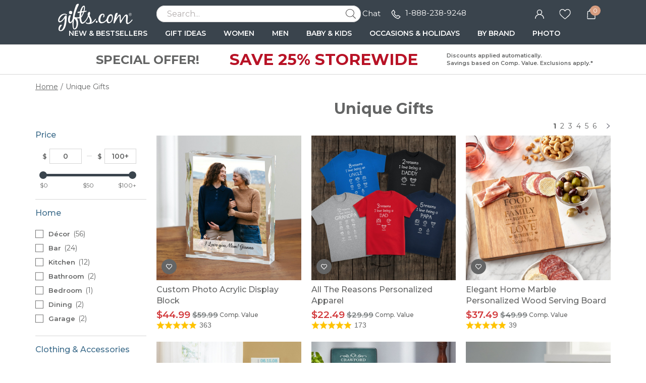

--- FILE ---
content_type: image/svg+xml
request_url: https://www.gifts.com/templates/images/thumbs/icon-fav.svg
body_size: 172
content:
<svg id="Heart_icon" data-name="Heart icon" xmlns="http://www.w3.org/2000/svg" width="29.5" height="29.5" viewBox="0 0 29.5 29.5">
  <circle id="Ellipse_20" data-name="Ellipse 20" cx="14.75" cy="14.75" r="14.75" fill="#646565"/>
  <path id="heart_2_" data-name="heart (2)" d="M11.592,3.837a2.863,2.863,0,0,0-4.05,0l-.552.552-.552-.552a2.864,2.864,0,0,0-4.05,4.05l.552.552,4.05,4.05,4.05-4.05.552-.552a2.863,2.863,0,0,0,0-4.05Z" transform="translate(7.811 7.289)" fill="none" stroke="#fff" stroke-linecap="round" stroke-linejoin="round" stroke-width="1"/>
</svg>


--- FILE ---
content_type: application/javascript
request_url: https://www.gifts.com/scripts/quickfilter/quickfilter.js?3fd3c93678e23f02d2e8ab112a742359d46a7191
body_size: 47172
content:
"use strict"
// requires jquery be loaded before any of this code runs properly

function QuickFilter(designData, isLightningAvailable, isMobile, limitAnimationsPerCPU, thumbVersion, filterNubs, isFixedThumbs, showCompValue, newTagEnable)
{
	this.siteId               = SITE_ID;
	this.fullData             = designData;
	this.categoryResultsFound = designData.item_ct;
	this.isLightningAvailable = !!isLightningAvailable;
	this.googleFirstDesign();
	this.items                = this.fullData.items;
	this.itemsByID            = {};
	this.childIDToParents     = {};
	this.filtersNow           = {};
	this.favoritesList        = [];
	this.lastItemIndexes 	  = [0];
	this.updatePageCount();
	this.preloadingImages     = {};
	this.animateNumbersArr    = [];
	this.RNG                  = new PcgRandom(1234);
	this.lastShownItemIDs     = [];
	this.allFilterHashes      = {};
	this.stickerOverrides     = {};
	this.graphicOverrides     = {};
	this._isMobile            = !!isMobile;
	this.rowNums			  = 3;
	this.isDetailPage		  = false;
	this.widgetUrl			  = '';
	this.theme_id = designData.theme_id
	this.urlMode 			  = 'path'; // theme url mode: path, query

	this.itemsPerPage         = 36;
	this.itemsPerPageAll      = 9999;
	this.thumbVersion         = typeof(thumbVersion) != 'undefined' ? thumbVersion : '';
	this.filterNubsEnabled    = typeof(filterNubs) !== 'undefined' ? filterNubs : false;
	this.isFixedThumbs        = typeof(isFixedThumbs) !== 'undefined' ? isFixedThumbs : false;

	this.showCompValue        = typeof(showCompValue) !== 'undefined' ? showCompValue : false;
	this.showDefaultCompValue = false;
	this.showRightCompValue   = false;

	this.newTagEnable = typeof(newTagEnable) !== 'undefined' ? newTagEnable : false;

  	this._isFromHistory       = false;
	this.thumbOptionId        = 0;
	this.sizeOption           = 0;
	this.optionVariant		  = '';
	this.available_blankets   = designData.available_blankets;
	this.goDesigner           = false;
	this.counting 			  = 0;
	this.pageCounting		  = 0;
	this.supportIntersectionObserver = !!window['IntersectionObserver'];
	this.intersectionStart = '';
	this.intersectionEnd = '';
	this.showRetailPrice = 0;
	this.alwaysShowStartingSign = 0;
	this.startingSignTemplate = '<span class="as-low-as">As low as </span>';

	this.showScore = this.fullData.showScore || 0;
	if (this.supportIntersectionObserver) {
		this.intersectionStart = "<!--S--><script type=\"text/html\"><!--E-->";
		this.intersectionEnd = "<!--S--></script><!--E-->";
	}

	// custom recommendation
	this.customRecommendation = !!this.fullData.customRecommendation;
	this.customRecItems = this.fullData.customRecItems;
	this.customPhoto = this.fullData.customPhoto ? this.fullData.customPhoto : null;
	this.customPreviewSwitch = this.fullData.customPreviewSwitch;
	this.customRecPlacements = {};
	this.compositeCustomPhotoByIps = false;
	this.firstName = this.fullData.firstName;
	this.lastName = this.fullData.lastName;
	this.topPickDesignIds = [];

	this.photoCounts          = this.fullData.photoCounts; // key = photo count, value = quantity

	this.isHideEmptyFilter	  = false;

	this.prepareParentChildDictionary();
	this.prepareFilterDictionary();
	this.fillItemFields();

	this._CPU_limiter          = !!limitAnimationsPerCPU;
	this._CPU_speedtest        = { 'tStart':0, 'tEnd':0, 'tResult':0, 'label': 'timer' };
	this._Transition_speedtest = { 'tStart':0, 'tEnd':0, 'tResult':0, 'label': 'swipe' };

	this.dontFadeInItemDict = {};

	var fxoff = PaStorage.getItem('fxoff');

	if ( fxoff ) {
		//$.fx.off = true;
	}
	else if ( this._CPU_limiter ) {
		this.runBasicSpeedTest();
	}

	// filter groups with multiple texts
	this.filterGroupsWithMultipleTexts = [];

	// filter groups is elememt
	this.filterGroupsOfElements = [
		'Gender',
		'Greeting',
		'Industry',
		'Occasion',
		'Mug Color',
		'size',
		'Orientation'
	];

	this.ignorePostFacebook = false;

	this.mappingOrientations = {'30': 'V', '31': 'H', '32': 'S', '33': 'P'};

	if( typeof(Lanbu) != 'undefined' ) {
		this.lanbuDesignController = new Lanbu.Controller.DesignController();
	}

	this.totalStars = 5;

	this.showIndicator = false;

	this.ga4ApplyFiltersDisable = false;

	this.isPCRedesignTheme = $('html').attr('ms-theme') === 'pcrus_new';

	this.activeSortOptions = {};

	window.dataLayer = window.dataLayer || [];
}

QuickFilter.prototype.getFreeText = function(){
    if (this.fullData.globalFlags && this.fullData.constants.GLOBAL_FLAGS_FIRST_ONE_FREE) {
        return 'First One FREE!';
    } else {
        return 'FREE!';
    }
};

QuickFilter.prototype.isRubberStamp = function (dObj){
	var idxs     = this.fullData.structure_indexes,
		consts   = this.fullData.constants;
	return parseInt(dObj[idxs.CATEGORY_ID]) === parseInt(consts.STI_RUBBER_STAMPS_CATEGORY) ||
      consts.DESIGN_GROUP_RUBBER_STAMP && consts.DESIGN_GROUP_RUBBER_STAMP.indexOf(parseInt(dObj[idxs.DESIGN_GROUP_ID])) !== -1;
}

QuickFilter.prototype.isOanemnt = function (dObj){
    var idxs     = this.fullData.structure_indexes,
        consts   = this.fullData.constants;
    var product_type_id = dObj[idxs.PRODUCT_TYPE_ID];
    var is_ornament   = product_type_id == consts.PRODUCT_TYPE_ORNAMENT;
    return is_ornament;
}

QuickFilter.prototype.googleFirstDesign = function() {
	var idxs = this.fullData.structure_indexes;
	var o;
	var find_key = 0;
	if(typeof(fdKey) != 'undefined' && fdKey > 0) {
		for( var i=0; i<this.fullData.items.length; i++ ) {
			o = this.fullData.items[i];
			if(o[idxs.ID] == fdKey) {
				find_key = i;
				break;
			}
		}
		if(find_key > 0) {
			var tmp = this.fullData.items[0];
			tmp[idxs.SORT_ORDER] = find_key;
			this.fullData.items[0] = this.fullData.items[find_key];
			this.fullData.items[0][idxs.SORT_ORDER] = 0;
			this.fullData.items[find_key] = tmp;
		}
	}
};


QuickFilter.prototype.logCPUStats = function(obj)
{
	//disable log
	/*
	$.post( "/ajax/ajax_log_cpu_test.php", { speed: obj.tResult,
											threshold: this._isMobile ? this._CPU_thresholdMOB : this._CPU_thresholdDT,
											is_mobile: this._isMobile ? 1 : 0,
											label: obj.label } );*/
};

QuickFilter.prototype.setHideEmptyFilter = function (isHideEmptyFilter) {
	this.isHideEmptyFilter = isHideEmptyFilter;
};

QuickFilter.prototype.setRowItems = function(cnt) {
	this.rowNums = cnt;
};

QuickFilter.prototype.setItemsPerPage = function(cnt) {
	this.itemsPerPage = cnt;
};

QuickFilter.prototype.setCurrentPage = function(v) {
	this.isDetailPage = v == 'detail';
};

QuickFilter.prototype.setWidgetUrl = function(v) {
	this.widgetUrl = v;
};

QuickFilter.prototype.setShowIndicator = function(v) {
	this.showIndicator = v;
};

QuickFilter.prototype.setContainer = function(contentContainer, itemsPerPageSelect, pageCountContainer, paginationDiv, paginationSelectDiv, viewMoreDiv, viewAllDiv)
{
	if ( contentContainer instanceof jQuery )
		this.$contentContainer = contentContainer;
	else
		this.$contentContainer = $(contentContainer);

	if ( pageCountContainer instanceof jQuery )
		this.$pageCountContainer = pageCountContainer;
	else
		this.$pageCountContainer = $(pageCountContainer);

	if ( itemsPerPageSelect instanceof jQuery )
		this.$itemsPerPageSelect = itemsPerPageSelect;
	else
		this.$itemsPerPageSelect = $(itemsPerPageSelect);

	if ( paginationDiv instanceof jQuery ) {
		this.$paginationDiv = paginationDiv;
	} else {
		this.$paginationDiv = $(paginationDiv);
	}

	if(typeof paginationSelectDiv != "undefined") {
		if ( paginationSelectDiv instanceof jQuery ) {
			this.$paginationSelectDiv = paginationSelectDiv;
		} else {
			this.$paginationSelectDiv = $(paginationSelectDiv);
		}
	}

	if(typeof viewMoreDiv != "undefined") {
		if ( viewMoreDiv instanceof jQuery ) {
			this.$viewMoreDiv = viewMoreDiv;
		} else {
			this.$viewMoreDiv = $(viewMoreDiv);
		}
	}

	if(typeof viewAllDiv != "undefined") {
		if ( viewAllDiv instanceof jQuery ) {
			this.$viewAllDiv = viewAllDiv;
		} else {
			this.$viewAllDiv = $(viewAllDiv);
		}
	}

	this.listen();
};

QuickFilter.prototype.toggleAICRByFilter = function () {
  return Object.keys(this.filtersNow).length === 0 ||
    (Object.keys(this.filtersNow).length === 1 && this.filtersNow['Greeting'] !== undefined)
};

/**
 * Scrolls to the top of the content area
 * @param {Function} callback - Optional callback to execute after scroll
 */
QuickFilter.prototype.scrollToTop = function(callback) {
	var scrollTo = $('#main_content_wrapper');
	if ( !scrollTo.length ) scrollTo = $('.top-of-page');
	if ( !scrollTo.length ) scrollTo = $('.filtermenucontainer');
	if ( !scrollTo.length ) scrollTo = $('.navbar.navbar-default');
	if(this.isDetailPage && !this._isMobile) scrollTo = $('.paginator.fr.top');
	if ($('.recommendation_designs_container:visible').length && $('#category_thumb_wrapper').length) {
		scrollTo = $('#category_thumb_wrapper');
	}

	if ( scrollTo.length ) {
		if ( this.scrollTopAnimationSpeed !== -1 ) {
			$("body,html").animate({ scrollTop: scrollTo.offset().top }, this.scrollTopAnimationSpeed, callback);
		} else {
			$("body,html").scrollTop(scrollTo.offset().top);
			if (callback) callback();
		}
	} else if (callback) {
		callback();
	}
};

QuickFilter.prototype.changePage = function (quickfilternavOrShouldScroll, pageTo) {
	var qThis = this;
	var shouldScroll = false;
	
	// Determine if we should scroll based on parameter type
	if (typeof quickfilternavOrShouldScroll === 'boolean') {
		// Called programmatically with a boolean flag
		shouldScroll = quickfilternavOrShouldScroll;
	} else if (quickfilternavOrShouldScroll && quickfilternavOrShouldScroll.parents) {
		// Called with a jQuery element (from click event)
		shouldScroll = quickfilternavOrShouldScroll.parents('.paginator, .mobile-pager').hasClass('bottom');
	}
	
	if ( shouldScroll )
	{
		this.scrollToTop(function() {
			if ( qThis.scrollTopAnimationSpeed === -1 && pageTo !== qThis.page ) {
				qThis.setNextSmashTransition('fadein');
			}
			qThis.loadPage( pageTo, true );
		});
	}
	else {
		qThis.loadPage( pageTo, true );
	}
};

QuickFilter.prototype.listen = function()
{
	var qThis = this;

	if ( this.$itemsPerPageSelect.length )
	{
		this.$itemsPerPageSelect.on('change', function(e) {
			var all_link = window.location.pathname + '?ipp=all';
			if (qThis.$itemsPerPageSelect.find("option:selected").attr("href") === all_link) {
				window.location.href = changeUrlArg(window.location.href, 'ipp', 'all');
				return false;
			}

			qThis.itemsPerPage	= Number(qThis.$itemsPerPageSelect.val());
			qThis.loadPage(1);

			qThis.updateURLParams(true);

			e.preventDefault();
			return false;
		});
	}

	if($('#Section33').length) {
		$('#Section33 .filtration_range_slider').on('change', function(e, min_price, max_price) {
				var _this = $(this);
				var isOn = min_price != 0 || max_price != Infinity;

				var fg   = _this.data('filter-group') || 'Price',
					ff   = _this.data('filter-field') || 'PRICE',
					fr   = '',
					fv   = min_price + ',' + max_price,
					fe   = Number(_this.data('filter-exclusive')),
					fs   = '';

				if ( isOn )
				{
					qThis.filterOn( fg, ff, fv, fs, fe, _this );
				}
				else
				{
					qThis.filterOff( fg, ff, fv, fs, _this );
				}

				if(qThis._isMobile ) {
					qThis.ignorePostFacebook = true;
					qThis.runFilter();
					qThis.ignorePostFacebook = false;
				}
		});
	}

	$(document).on('change', '.paginator-select select', function(e) {
		var pageTo = Number($(this).val());
		qThis.changePage($(e.currentTarget), pageTo);

		e.preventDefault();
		return false;
	});

	$(document).on('click', 'a.view-more-button', function(e) {
		qThis.setNextPageAdditionMode('append');

		var pageTo = qThis.page + 1 ;
		qThis.loadPage(pageTo);

		e.preventDefault();
		return false;
	});

	$(document).on('click', '.quickfilternav', function(e) {

		var pageTo = Number($(this).data('page'));
		qThis.changePage($(e.currentTarget), pageTo);

		//for iPad, make it unfocused manually
		$('.quickfilternav').blur();
		e.preventDefault();
		return false;

	});

	$(document).on('mouseenter', '.quickfilternav', function(e) {

		$(this).addClass('hover');

		e.preventDefault();
		return false;
	});
	$(document).on('mouseleave', '.quickfilternav', function(e) {

		$(this).removeClass('hover');

		e.preventDefault();
		return false;
	});

	$(document).on('change', '.filtration_checkbox, .filtration_radio', function(e) {
		qThis.toggleFilterByFilterObj($(this));
	});

	$(document).on('click', '.filtration_reset', function(e) {
		// GA4 event
		if (qThis.siteId == SITE_GIFTS) {
			var params = {
				'gtm.pa_event_parameter_1': 'filters_cleared',
				'gtm.pa_event_value_1': 'true',
			};
			DevConsole.log("[GA4]clear_filters: " + JSON.stringify(params));
			trackCustomerEventMultiParams('clear_filters', params);
		}
		qThis.resetFilter();
	});

	$(document).on('click', '.category_thumb a', function(e) {

		var designID = $(this).parents('.category_thumb').first().data('design-id');

		var dObj = qThis.findDesignByID(designID);
		if ( dObj != null )
		{
			var idxs	= qThis.fullData.structure_indexes;
			var consts	= qThis.fullData.constants;
			var w = 0, h = 0;

			if ( dObj[idxs.ORIENTATION] == consts.DESIGN_ORIENT_TALL ) {
				w			= 665;
				h			= 660;
			}
			else if ( dObj[idxs.ORIENTATION] == consts.DESIGN_ORIENT_WIDE ) {
				w			= 610;
				h			= 570;
			}
			else if ( dObj[idxs.ORIENTATION] == consts.DESIGN_ORIENT_SQUARE ) {
				w			= 610;
				h			= 595;
			}

			qThis.preloadImage( qThis.getImageURL(dObj, {isDetail:true, compositePhoto:true}) );
		}
	});


	// Prevent double clicking.
	$(document).on("click", ".category_thumb a", function(e){
		if (this.lastClick) {
			if ((new Date()).getTime() - this.lastClick.getTime() < 1000) {
				e.preventDefault();
				DevConsole.log("Double navigation is prevented. ")
				return ;
			}
		}

		this.lastClick = new Date();
	});

	$(document).on('click', '.quick-view-link', function(e) {

		var designID = $(this).parents('.category_thumb').first().data('design-id');

		var dObj = qThis.findDesignByID(designID);
		if ( dObj != null )
		{
			var idxs	= qThis.fullData.structure_indexes;
			var consts	= qThis.fullData.constants;
			var w = 0, h = 0;

			if ( dObj[idxs.ORIENTATION] == consts.DESIGN_ORIENT_TALL ) {
				w			= 665;
				h			= 660;
			}
			else if ( dObj[idxs.ORIENTATION] == consts.DESIGN_ORIENT_WIDE ) {
				w			= 610;
				h			= 570;
			}
			else if ( dObj[idxs.ORIENTATION] == consts.DESIGN_ORIENT_SQUARE ) {
				w			= 680;
				h			= 660;
			}

			var imageUrl = qThis.getImageURL(dObj, {isDetail:true, compositePhoto:true});
			var opts = {
				overrideImageUrl: imageUrl,
				overrideUrl : qThis.getClickURL(dObj)
			};
			qThis.preloadImage( imageUrl, function() {
				showQuickView( dObj[idxs.ID], qThis.page, 0, dObj[idxs.NAME], w, h, qThis.getDisplayDC(dObj), qThis.getDisplayRasterID(dObj, 0), opts );
			} );
		}

		e.preventDefault();
		return false;
	});

	$(window).on('popstate', function(e) {
		qThis.handleBack(e);
	});

	if ( this.filterNubsEnabled )
	{
		$(document).on('click', '.filter_nubs .nub a', function(e) {
			var t          = $(this);
			var searchHash = t.parent().data('filter-hash');

			$('.filtration_checkbox, .filtration_radio').each(function() {
				var t  = $(this);

				var fg = t.data('filter-group'),
					ff     = t.data('filter-field'),
					fv     = ($(this).is('select') ? $(this).val() : t.data('filter-value')),
					fe     = Number(t.data('filter-exclusive')),
					fs     = t.data('filter-special');
				if ( !fg ) fg = ff;

				if ( qThis.filterToString(fg, ff, fv, fs) == searchHash ) {
					if (t.is('input[type=radio]')) {
						var filterHash = qThis.filterToString(fg, ff, fv, fs);
						qThis.allFilterHashes[ filterHash ] = 0;
						qThis.filterOff(fg, ff, fv, fs, t);
						t.prop( "checked", false );
						var defaultObj = qThis.getDefaultOption(fg, ff, 'filterObj');
						if (defaultObj) {
							defaultObj.trigger('click');
						}
					} else {
						t.trigger('click');
					}
					return false;
				}
			});
			//price filter

			$('.filtration_range_slider').each(function() {
				var t			= $(this);
				var fg = t.data('filter-group'),
					ff = t.data('filter-field'),
					fe = Number(t.data('filter-exclusive')),
					fs = t.data('filter-special');
				if ( !fg ) fg = ff;
				var min = parseInt($(this).siblings('.filtration_range_input').find('#min-price').val());
				var max = parseInt($(this).siblings('.filtration_range_input').find('#max-price').val());
				var init_min = $(this).data('range_min');
				var init_max = $(this).data('range_max');
				var rangMax = parseInt($(this).data('range_max'));
				var rangeOpened = parseInt($(this).data('range_opened'));
				max = (max == rangMax && rangeOpened) ? Infinity : max;
				var fv = min + ',' + max;

				var filterHash = qThis.filterToString(fg, ff, fv, fs);

				if ( filterHash == searchHash ) {
					qThis.allFilterHashes[ filterHash ] = 0;
					qThis.filterOff(fg, ff, fv, fs, t);
					$(this).slider('values', 0, init_min);
					$(this).slider('values', 1, init_max);
				}
			});
			e.preventDefault();
			return false;
		});
		$('.filter_nubs').on('click', '.clear_all', function(e) {
			qThis.clearAllFilters();
			qThis.resetFilter();
			qThis.onFilterNubsChanged();
			e.preventDefault();
			return false;
		});
		$('.filter_nubs').on('click', '.toggle_nubs', function(e) {
			var is_less = $(this).hasClass('less');
			if (is_less) {
				$(this).removeClass('less').addClass('more');
				$('.filter_nubs .nub').show();
			} else {
				$(this).removeClass('more').addClass('less');
				var index = qThis.filterNubsLessQty - 1;
				$('.filter_nubs .nub:gt('+index+')').hide();
			}

			e.preventDefault();
			return false;
		});
	}

	$(document).on('click', '#category_thumb_wrapper .category_thumb a', function(e) {
		var item_id = $(this).closest('.category_thumb').data('design-id');
		// STI select_item - item_name
		var item_name = $(this).closest('.category_thumb').find('.thumb_titling').text();
		if (!item_name) {
			// PA select_item - item_name
			item_name = $(this).closest('.category_thumb').find('.product-name').text();
		}
		if (
			typeof qFilterObj === 'object' && qFilterObj !== null &&
			typeof qFilterObj.items !== 'undefined' && Array.isArray(qFilterObj.items) &&
			typeof qFilterObj.fullData === 'object' && qFilterObj.fullData !== null &&
			typeof qFilterObj.fullData.structure_indexes !== 'undefined'
		) {
			for (var i = 0; i < qFilterObj.items.length; i++) {
				var item = qFilterObj.items[i];

				if (item[qFilterObj.fullData.structure_indexes.ID] === item_id) {
					var ga4LineItems = [];
					var ga4LineItem = {
						sku: item_id,
						item_id: item_id,
						item_name: item_name,
						item_category: item[qFilterObj.fullData.structure_indexes.CATEGORY_NAME] ? item[qFilterObj.fullData.structure_indexes.CATEGORY_NAME] : ''
					};

					if (typeof item_category2 !== 'undefined') {
						ga4LineItem.item_category2 = item_category2 ? item_category2 : '';
					}

					ga4LineItems.push(ga4LineItem);

					dataLayer.push({
						event: "select_item",
						ecommerce: {
							item_list_id: typeof item_list_id !== 'undefined' ? item_list_id : 0,
							item_list_name: typeof item_list_name !== 'undefined' ? item_list_name : "",
							items: ga4LineItems
						}
					});

					break;
				}
			}
		}
	});

	
	// sort collapse header
	$(document).on('click', '.sort-group-wrapper .headerbar', function () {
		var groupEle = $(this).closest('.sort-group-wrapper');
		var contentEle = $(this).siblings('.sort-list-wrapper');
		if (groupEle.hasClass('open')) {
			if (qThis._isMobile === 0) {
				contentEle.slideUp(0);
			} else {
				contentEle.slideUp();
			}
		} else {
			contentEle.slideDown();
		}
		groupEle.toggleClass('open');
		return false;
	});

	
	$(document).on('click', function (event) {
		$('.sort-group-wrapper.open').each(function () {
			var groupEle = $(this);
			var contentEle = groupEle.find('.sort-list-wrapper');
			if (!groupEle.is(event.target) && groupEle.has(event.target).length === 0) {
				contentEle.slideUp();
				groupEle.removeClass('open');
			}
		});
	});

	// Radio Sort
	$('.menu-sort-options .sort_radio').on('change', function (e) {
		var item = $(this);
		var sortName = item.attr('name');
		var groupEle = $(this).closest('.sort-group.radio');

		qThis.activeSortOptions[sortName] = item.val() !== 'default__default' ? item.val() : '';

		if (is_mobile_phone === 0) {
			groupEle.find('.selected-value').html(item.data('label'));
			if (groupEle.parent().hasClass('open')) {
				groupEle.find('.headerbar').trigger('click');
			}
		}
		// run filter
		qThis.runFilter();
	});
};
QuickFilter.prototype.onFilterNubsChanged = function()
{
	var qThis = this;
	if ( ! qThis.filterNubsEnabled ) return;
	var filter_num = $('.filter_nubs .nub').length;
	$('.filter_nubs .show_more span.filter_num').text(filter_num);
	if (filter_num === 0) {
		$('.filter_nubs').hide();
	} else {
		$('.filter_nubs').show();
	}
	var is_less = $('.filter_nubs .toggle_nubs').hasClass('less');

	var toggle_nubs_exists = $('.filter_nubs .toggle_nubs').length > 0;
	// recalculate less qty
	if (qThis.filterNubsLessQty === 0 && toggle_nubs_exists) {
		var qty = 0;
		var margin = 6;
		var total_width = $('.filter_nubs').innerWidth();
		DevConsole.log('total width:' + total_width);
		var width = $('.clear_all').outerWidth() + margin;
		$('.filter_nubs .nub').each(function(){
			width += $(this).show().outerWidth() + margin;
			DevConsole.log('width:' + width);
			if (width >= total_width) {
				if (is_less) $(this).hide();
				qThis.filterNubsLessQty = qty;
				return false;
			}
			qty++;
		});
	}

	if (qThis.filterNubsLessQty) {
		if (filter_num > qThis.filterNubsLessQty) {
			$('.filter_nubs .toggle_nubs').show();
		} else {
			$('.filter_nubs .toggle_nubs').hide();
			$('.filter_nubs .toggle_nubs').removeClass('more').addClass('less');
		}

		if ( is_less) {
			$('.filter_nubs .nub:lt(' + qThis.filterNubsLessQty + ')').show();
			$('.filter_nubs .nub:gt(' + (qThis.filterNubsLessQty -1) + ')').hide();
		}
	} else {
		$('.filter_nubs .toggle_nubs').hide();
		$('.filter_nubs .toggle_nubs').removeClass('more').addClass('less');
	}


	if($('.filter_nubs .selected_filters_count_message').length > 0) {
		
		if(filter_num == 0) {
			$('.filter_nubs .selected_filters_count_message').html('');
		} else {
			var nubCount = $('.filter_nubs .nub').length;
			var message = nubCount == 1 ? ' Filter Selected' : ' Filters Selected';
			$('.filter_nubs .selected_filters_count_message').text(nubCount + message);
		}
	}
};

QuickFilter.prototype.clearAllFilters = function()
{

	var qThis = this;
	$('.filtration_checkbox, .filtration_radio').each(function() {
		var t			= $(this);
		var fg = t.data('filter-group'),
			ff = t.data('filter-field'),
			fv = ($(this).is('select') ? $(this).val() : t.data('filter-value')),
			fe = Number(t.data('filter-exclusive')),
			fs = t.data('filter-special');
		if ( !fg ) fg = ff;

		var filterHash = qThis.filterToString(fg, ff, fv, fs);

		if ( qThis.allFilterHashes[ filterHash ] && !qThis.getDefaultOption(fg, ff) ) {
			qThis.allFilterHashes[ filterHash ] = 0;
			qThis.filterOff(fg, ff, fv, fs, t);

			t.prop( "checked", false );
		}
	});

	//price filter
	$('.filtration_range_slider').each(function() {
		var t			= $(this);
		var fg = t.data('filter-group'),
			ff = t.data('filter-field'),
			fe = Number(t.data('filter-exclusive')),
			fs = t.data('filter-special');
		if ( !fg ) fg = ff;
		var min = parseInt($(this).siblings('.filtration_range_input').find('#min-price').val());
		var max = parseInt($(this).siblings('.filtration_range_input').find('#max-price').val());
		var rangMax = parseInt($(this).data('range_max'));
		var rangeOpened = parseInt($(this).data('range_opened'));
		max = (max == rangMax && rangeOpened) ? Infinity : max;
		var fv = min + ',' + max;

		var filterHash = qThis.filterToString(fg, ff, fv, fs);

		if ( qThis.allFilterHashes[ filterHash ] && !qThis.getDefaultOption(fg, ff) ) {
			qThis.allFilterHashes[ filterHash ] = 0;
			qThis.filterOff(fg, ff, fv, fs, t);
		}
	});
};
QuickFilter.prototype.clearAllNonAppliedFilters = function()
{
	DevConsole.log('QuickFilter->clearAllNonAppliedFilters');
	var qThis = this;
	var urlParams = this.getURLParams();

	$('.filtration_checkbox, .filtration_radio').each(function() {
		var t  = $(this);

		var fg = t.data('filter-group'),
			ff     = t.data('filter-field'),
			fv     = ($(this).is('select') ? $(this).val() : t.data('filter-value')),
			fe     = Number(t.data('filter-exclusive')),
			fs     = t.data('filter-special');
		if ( !fg ) fg = ff;

		var filterHash = qThis.filterToString(fg, ff, fv, fs);

		if ( typeof(urlParams[filterHash]) != 'undefined' ) {
			if ( !t.prop("checked") ) {
				t.prop( "checked", true );
				qThis.allFilterHashes[ filterHash ] = 1;
				qThis.filterOn(fg, ff, fv, fs, fe, t);
			}
		}
		else {
			if ( t.prop("checked") ) {
				t.prop( "checked", false );
				qThis.allFilterHashes[ filterHash ] = 0;
				qThis.filterOff(fg, ff, fv, fs, t);
			}
		}
	});
};
QuickFilter.prototype.filterExclusives = function(filterGroup, filterField, filterValue)
{
	var qThis     = this;
	var urlParams = this.getURLParams();

	$('.filtration_checkbox[data-filter-group="' + filterGroup + '"], .filtration_radio[data-filter-group="' + filterGroup + '"]').each(function() {
		var t  = $(this);
		var fg = t.data('filter-group'),
			ff     = t.data('filter-field'),
			fv     = ($(this).is('select') ? $(this).val() : t.data('filter-value')),
			fs     = t.data('filter-special');
		if ( !fg ) fg = ff;

		var fe = Number(t.data('filter-exclusive'));

		if (ff == filterField && fe)
		{
			if (fv != filterValue) {
				t.prop( 'checked', false );
				qThis.filterOff( fg, ff, fv, fs, t);
			}
			else
			{
				qThis.filterOn( fg, ff, fv, fs, fe, t );
			}
		}
	});
};
QuickFilter.prototype.filtersAutoRun = function(enabled, jumpToPageNumber, abortAutoRun )
{
	this.autoFiltering = !!enabled;
	abortAutoRun = !!abortAutoRun;
	if ( this.autoFiltering && !abortAutoRun ) this.runFilter(jumpToPageNumber);
};

QuickFilter.prototype.getDefaultOption = function(filterGroup, filterFiled, returnType) {
	var defaultOptions = {
		'JournalCoverDESIGN_GROUP_ID' : {'value':'25', 'hash' : 'JournalCoverDESIGN_GROUP_ID25'},
		'BlanketSizeDESIGN_GROUP_ID' : {'value':'23', 'hash' : 'BlanketSizeDESIGN_GROUP_ID23'},
		'ThumbShapeTHUMBOPTION' : {'value':'843', 'hash' : 'ThumbShapeTHUMBOPTION843'}
	};
	var optionKey = String(filterGroup + filterFiled).replace(/ /g, "");
	if (typeof(defaultOptions[optionKey]) !== 'undefined') {
		if (returnType == 'filterObj') {
			var filterValue = defaultOptions[optionKey]['value'];
			return $('input[data-filter-group="'+filterGroup+'"][data-filter-field="'+filterFiled+'"][data-filter-value="'+filterValue+'"]');
		} else {
			return defaultOptions[optionKey]['hash'];
		}
	}
	return false;
};

QuickFilter.prototype.toggleFilterByFilterObj = function(filterObj, abortAutoRun) {
	var qThis = this;
	var isOn = !filterObj.parent().hasClass('disabled') && (filterObj.is(':checked') || filterObj.hasClass('selected') || filterObj.is('select'));

	var fg   = filterObj.data('filter-group'),
		ff       = filterObj.data('filter-field'),
		fr       = filterObj.data('filter-special-rule'),
		fv       = (filterObj.is('select') ? filterObj.val() : filterObj.data('filter-value')),
		fe       = Number(filterObj.data('filter-exclusive')),
		fs       = filterObj.data('filter-special');

	if ( !fg ) fg = ff;

	if(ff == 'THUMBOPTION') {   //change napkins thumb option id
		qThis.thumbOptionId = fv;
	}
	if(fg == 'BlanketSize') {
		qThis.sizeOption = fr;
	}

	if (fe)
	{
		qThis.filterExclusives(fg, ff, fv);
	}
	else
	{
		if ( isOn )
		{
			qThis.filterOn( fg, ff, fv, fs, fe, filterObj);
		}
		else
		{
			qThis.filterOff(fg, ff, fv, fs, filterObj );
		}
	}

	if(qThis._isMobile && !abortAutoRun) {
		qThis.ignorePostFacebook = true;
		qThis.runFilter();
		qThis.ignorePostFacebook = false;
	}
	// e.preventDefault();
	// return false;
	// GA4 event
	if (qThis.siteId == SITE_GIFTS && !qThis.ga4ApplyFiltersDisable) {
		var id = filterObj.attr('id');
		var filter_name = filterObj.closest('div').attr('group');
		var filter_value = $('label[for="'+ id +'"]').contents().filter(function() {
			return this.nodeType === 3;
		}).text().trim();
		var action = filterObj.prop('checked') ? 'selected' : 'deselected';
		var params = {
			'gtm.pa_event_parameter_1': 'filter_name',
			'gtm.pa_event_value_1': filter_name,
			'gtm.pa_event_parameter_2': 'filter_value',
			'gtm.pa_event_value_2': filter_value,
			'gtm.pa_event_parameter_3': 'action',
			'gtm.pa_event_value_3': action,
		};
		DevConsole.log("[GA4]apply_filters: " + JSON.stringify(params));
		trackCustomerEventMultiParams('apply_filters', params);
	}
};
QuickFilter.prototype.filterOn = function(filterGroup, filterField, filterValue, special_rule, isExclusive, filterObj)
{
	// if ( typeof(this.filtersNow[filterGroup]) == 'undefined' || isExclusive ) {
	if ( typeof(this.filtersNow[filterGroup]) == 'undefined' ) {
		this.filtersNow[filterGroup] = [];
	}

	var newFilter = this.getFilterObject(filterGroup, filterField, filterValue, special_rule);

	for( var i=0; i<this.filtersNow[filterGroup].length; i++ ) {
		if ( this.filtersNow[filterGroup][i].hash == newFilter.hash ) return;
	}

	// Avoid from duplicated field
	if( this.filtersNow[filterGroup].length == 0 || !isExclusive ) {
		this.filtersNow[filterGroup].push(newFilter);
	} else {
		this.filtersNow[filterGroup].splice(0, 1, newFilter);
	}

	var priceFilterDuplicated = filterGroup == 'Price' && filterField == 'PRICE' && Object.keys(this.filtersNow).includes('Price');
	// always only 1 price filter
	if(priceFilterDuplicated) {
		for (var key in this.allFilterHashes) {
      if (key.indexOf('PricePRICE') === 0) {
				delete this.allFilterHashes[key];
			}
		}
	}

	this.allFilterHashes[ newFilter.hash ] = 1;

	if ( this.filterNubsEnabled )
	{
		// this.getDefaultOption(filterGroup, filterField) !== newFilter.hash
		if ( ! filterObj.is('input[type=radio]') ) {
			var hidden = this.filterNubsLessQty>0 && $('.filter_nubs .nub').length >= this.filterNubsLessQty
				&& $('.filter_nubs .toggle_nubs').hasClass('less');
				
			var txt = '';
			if (typeof(filterObj.attr('data-label-title')) !== 'undefined') {
				txt = filterObj.attr('data-label-title');
			} 
			else if(filterGroup == 'Price' && filterField == 'PRICE') {
				var min = filterValue.split(',')[0];
				var max = filterValue.split(',')[1];
				max = max == 'Infinity' ? filterObj.data('range_max') + '+' : max;
				txt = this.currencySymbol + min + ' - ' + this.currencySymbol + max;
			} else {
				txt = filterObj.siblings('label').first().html();
			}


			// fall back to group name if no txt find
			txt = txt || filterObj.attr('data-filter-group');

			if(priceFilterDuplicated) {
				var existsOne = $('.filter_nubs .nub').filter(function() {
					return $(this).data('filter-hash').indexOf('PricePRICE')===0;
				});
				existsOne.remove();
			}

			if(txt) {
				$('<div class="nub" data-filter-hash="' + newFilter.hash + '"' + (hidden ? 'style="display:none;"' : '') + '>' +
				'<span>' + txt + '</span>' +
				'<a href="#">x</a>' +
				'</div>').insertBefore('.filter_nubs .clear_all');
			}
				


			this.onFilterNubsChanged();
		}
	}

	if ( !this.autoFiltering || this._isMobile ) return;

	this.runFilter();
};
QuickFilter.prototype.filterOff = function(filterGroup, filterField, filterValue, special_rule, filterObj)
{
	DevConsole.log('QuickFilter->filterOff('+filterGroup+','+filterField+', '+filterValue+', '+special_rule+')');
	if ( typeof(this.filtersNow[filterGroup]) == 'undefined' ) return;

	if (filterObj && this.siteId == SITE_PA) {
		filterObj.parent().removeClass('selected');
	}

	var newFilter = this.getFilterObject(filterGroup, filterField, filterValue, special_rule);

	for( var i=this.filtersNow[filterGroup].length-1; i>=0; i-- )
	{
		
		if(filterGroup == 'Price' || this.filtersNow[filterGroup][i].hash == newFilter.hash) {
			if ( this.filterNubsEnabled) {
				$('.filter_nubs .nub[data-filter-hash="' + this.filtersNow[filterGroup][i].hash + '"]').remove();
				this.filterNubsLessQty = 0; // to be recalculated
				this.onFilterNubsChanged();
			}
			this.filtersNow[filterGroup].splice( i, 1 );
			break;
		}
	}

	if ( this.filtersNow[filterGroup].length == 0 ) delete this.filtersNow[filterGroup];
	this.allFilterHashes[ this.filterToString(filterGroup, filterField, filterValue, special_rule) ] = 0;

	if ( (!this.autoFiltering || this._isMobile) && !this.isPCRedesignTheme ) return;

	this.runFilter();
};
QuickFilter.prototype.getFilterObject = function(filterGroup, filterField, filterValue, special_rule)
{
	return {'field' : filterField,
		'value' : filterValue,
		'special' : special_rule,
		'hash' : this.filterToString(filterGroup, filterField, filterValue, special_rule),
		'fieldArr' : filterField.split(',') };
};
QuickFilter.prototype.isFilterOn = function(filterGroup, filterField, filterValue)
{

	if ( !this.filtersNow[filterGroup] ) return false;

	if ( !filterField ) return this.filtersNow[filterGroup];

	for( var i=0; i<this.filtersNow[filterGroup].length; i++ )
	{
		if ( typeof filterValue == 'undefined') {
			if ( this.filtersNow[filterGroup][i].field == filterField ) return true;
		}
		else {
			if ( this.filtersNow[filterGroup][i].field == filterField && this.filtersNow[filterGroup][i].value == filterValue ) return true;
		}
	}

	return false;
};
QuickFilter.prototype.getFilterValues = function(filterGroup, filterField)
{
	if ( !this.filtersNow[filterGroup] ) return [];
	var ret = [];
	for( var i=0; i<this.filtersNow[filterGroup].length; i++ )
	{
		if ( this.filtersNow[filterGroup][i].field == filterField )
		{
			if ( typeof(this.filtersNow[filterGroup][i].value) == 'object' ) {
				for(var j in this.filtersNow[filterGroup][i].value) ret.push( this.filtersNow[filterGroup][i].value[j] );
			}
			else {
				ret.push( this.filtersNow[filterGroup][i].value );
			}
		}
	}
	return ret;
};
QuickFilter.prototype.getFilterResults = function(searchSourceArr, filtersObj, countOnly)
{
	DevConsole.log('QuickFilter::getFilterResults()');
	countOnly = !!countOnly;

	var tmpItems;
	if ( !countOnly ) tmpItems = [];

	var ct = 0;
	var idxs = this.fullData.structure_indexes;
	var consts = this.fullData.constants;
	var passWithinGroup, allPass, idx, i, f, groupName, filterObject, fieldsToCheck, q;
	var resultObj;
	var objectTestGroup;
	var qThis = this;

  if (!Array.isArray(searchSourceArr)) {
      return [];
  }
	// searchSourceArr is the data source
	for( i=0; i<searchSourceArr.length; i++ )
	{
		objectTestGroup = [];

		objectTestGroup.push(searchSourceArr[i]);

		if ( !this._excludeChildren )
		{
			// children that will be tested if parent doesn't meet criteria
			for(var mI=0; mI<searchSourceArr[i][idxs.MULTIPHOTO_COPIES].length; mI++) {
				objectTestGroup.push(searchSourceArr[i][idxs.MULTIPHOTO_COPIES][mI]);
			}
		}

		for(var mI=0; mI<objectTestGroup.length; mI++) // test the item
		{
			allPass = true;

			for( groupName in filtersObj ) // group of filters (everything within here is AND) - any don't match, and the entire item is skipped
			{
				passWithinGroup = false;

				for( f=0; f<filtersObj[groupName].length; f++ ) // each selection within a group (OR)
				{
					filterObject	= filtersObj[groupName][f];
					fieldsToCheck	= filterObject.fieldArr;

					for( q=0; q<fieldsToCheck.length; q++ )
					{
						idx			= idxs[fieldsToCheck[q]];
						resultObj	= false;

						resultObj = this.filterTest(objectTestGroup[mI], objectTestGroup[mI][idx], filterObject);

						if ( resultObj ) {
							passWithinGroup = true;
							break;
						}
					}

					if ( passWithinGroup ) break;
				}

				allPass = allPass && passWithinGroup;

				if ( !allPass ) { // all filter groups must pass
					break;
				}
			}


			if ( allPass ) { // all filter groups must pass
				break;
			}
		}

		if ( resultObj ) {
			if (this.showCustomPreview()) {
				// skip if the custom photo not fit the design, or it's inlcuded in top picks
				if (!this.getCustomPhotoPlacement(resultObj) || this.topPickDesignIds.indexOf(this.getDesignValue(resultObj, 'ID')) > -1) {
					continue;
				}
			}
			if ( countOnly ) {
				// case #91478 remove this part of logic
				// if( !(filtersObj['Mug Color'] && filtersObj['Mug Color'].length == 1) && resultObj[idxs.CATEGORY_ID] == consts.PA_CUSTOM_MUG && resultObj[idxs.IS_PREFERRED_MUG_DESIGN] == consts.MUG_DESIGN_NON_PREFERRED ) {
				// 	continue;
				// }
				ct++;
			} else {
				tmpItems.push( resultObj );
			}
		}
	}

	if ( countOnly ) return ct;
	return tmpItems;
};

QuickFilter.prototype.runSort = function (items) {
	console.time("RUN_SORT");
	var idxs = this.fullData.structure_indexes;
	var qThis = this;
	var activeSortValues = Object.values(this.activeSortOptions).filter(function(item){return !!item;});
	if (activeSortValues.length > 0) {
		items = items.sort(function(a, b) {
		for (var i in activeSortValues) {
			var sortValue =  activeSortValues[i];
			var sortArr = sortValue.split('__');
			var field = sortArr[0];
			var index =idxs[field];
			var order =  sortArr[1];
			var aValue = a[index];
			var bValue = b[index];
			if(field == 'sale_price') {
				aValue = qThis.getPrice(a)[0];
				bValue = qThis.getPrice(b)[0];
			}
			if (aValue !== bValue) {
				if (order === 'ASC') {
					return aValue - bValue;
				} else if (order === 'DESC') {
					return bValue - aValue;
				}
			}
		}
		return 0; 
		});
	}
	if (this.showCustomPreview()) {
		items = items.filter(function(item) {
			return qThis.getCustomPhotoPlacement(item) && qThis.topPickDesignIds.indexOf(qThis.getDesignValue(item, 'ID')) < 0;
		});
	}
	
	console.timeEnd("RUN_SORT");
	return items;
};

QuickFilter.prototype.runFilter = function(tryPageNumber, disableLoadPage)
{
	console.time("RUN_FILTER");

	var tStart = this.now()

	DevConsole.group('QuickFilter.runFilter(', tryPageNumber, ')');

	var p					= null; // null forces a reload of whatever current page
	var idxs = this.fullData.structure_indexes;

	var noFilter = Object.keys(this.filtersNow).length < 1

	// avoid any modify to original data
	this.items		= noFilter ? this.fullData.items.slice() : this.getFilterResults(this.fullData.items, this.filtersNow)

	this.items		= this.runSort(this.items);
	if (noFilter) {
		p = this.page;
		this.updatePageCount();
	} else {
		this.itemsByID	= {};

		for( var i=0; i<this.items.length; i++ ) {
			this.itemsByID[this.items[i][idxs.ID]] = i; // where this item is in the items array
		}
		this.updatePageCount();
		// Always reset to page 1 when filters change
		p = 1;
  }

	DevConsole.log("QuickFilter::runFilter() took " + (this.now() - tStart) + "ms.");

	if ( typeof(tryPageNumber) == 'undefined' || tryPageNumber === null ) {
		tryPageNumber = p;
	}
	if ( tryPageNumber ) {
		this.lastPage = tryPageNumber; // hack to prevent page swipe when page change comes from a filter
	}

	if (disableLoadPage !== true) {
		// Scroll to top when filters change and reset to page 1
		var shouldScroll = !noFilter && p === 1;
		this.changePage(shouldScroll, tryPageNumber);
	}

	if (typeof QF_onFilterComplete === 'function') {
		QF_onFilterComplete(this);
	}
	
	if ( this._filterCounts )
	{
		var qThis = this;
		var updateCounts = function(){
			setTimeout( function() {
				qThis.updateFilterCounts();
			}, 200);
		};

		if (this.counting == 1) {
			// No counting is needed for the first time on mobile
			if (!this._isMobile) {
				$(window).on("load", updateCounts);
			}
		} else {
			updateCounts();
		}
	}

	this.counting += 1;

	DevConsole.groupEnd();

	console.timeEnd("RUN_FILTER");

};
QuickFilter.prototype.resetFilter = function()
{
	DevConsole.group('QuickFilter.resetFilter()');

	if ($('.filtration_range_slider').length) {
		$('.filtration_range_slider').each(function () {
			var _parent = $(this).parent();
			var init_min = $(this).data('range_min');
			var init_max = $(this).data('range_max');
			var suffix = $(this).data('range_suffix');
			var opened = $(this).data('range_opened');
			_parent.find('input[aria-range-slider-low]').val(init_min + suffix);
			if (opened) {
				_parent.find('input[aria-range-slider-high]').attr('type', 'text').val(init_max + suffix + '+');
			} else {
				_parent.find('input[aria-range-slider-high]').val(init_max + suffix);
			}
			$(this).slider('values', 0, init_min);
			$(this).slider('values', 1, init_max);
		});
	}

	$('.filtration_checkbox:checked, .filtration_radio:checked').prop('checked', false).trigger('change');
};
QuickFilter.prototype.filterTest = function(obj, objVal, filterObject)
{
	if (this.checkBitFlag(obj, 'is_dynamic_collage')) return obj;

	// we want to iterate through an array, so if it's not alread one we'll make it one
	if ( typeof(objVal) == 'object' )
	{
		for( var i in objVal ) {
			if ( this.filterTest(obj, objVal[i], filterObject) ) return obj;
		}
		return false;
	}

	if ( filterObject.special ) // special cases
	{
		if ( filterObject.special == 'BWA' ) {
			if ( (Number(objVal) & Number(filterObject.value)) != 0 ) return obj;
		}
		else if ( filterObject.special == 'LT' ) {
			if ( objVal < Number(filterObject.value) ) return obj;
		}
		else if ( filterObject.special == 'GT' ) {
			if ( objVal > Number(filterObject.value) ) return obj;
		}
		else if ( filterObject.special == 'FOLDED' ) {
			if ( objVal != this.fullData.constants.FLAT_FOLD_FLAT && obj[this.fullData.structure_indexes.DESIGN_GROUP_ID] == this.fullData.constants.DESIGN_GROUP_RECTANGLE ) return obj;
		}
		else if ( filterObject.special == 'RECTANGLE_DC_0' )
		{
			if ( obj[this.fullData.structure_indexes.DESIGN_GROUP_ID] == this.fullData.constants.DESIGN_GROUP_RECTANGLE || obj[this.fullData.structure_indexes.DESIGN_GROUP_ID] == this.fullData.constants.DESIGN_GROUP_WIDE_RECTANGLE )
			{
				if ( obj[this.fullData.structure_indexes.DEFAULT_DC] == 0 || $.inArray(0, obj[this.fullData.structure_indexes.DIE_CUTS]) != -1 ) {
					return obj;
				}
			}
		}
		else if ( filterObject.special == 'SQUARE_DC_0' )
		{
			if ( obj[this.fullData.structure_indexes.DESIGN_GROUP_ID] == this.fullData.constants.DESIGN_GROUP_SQUARE )
			{
				if ( obj[this.fullData.structure_indexes.DEFAULT_DC] == 0 || $.inArray(0, obj[this.fullData.structure_indexes.DIE_CUTS]) != -1 ) {
					return obj;
				}
			}
		}
		else if ( filterObject.field == 'DESIGN_GROUP_ID' && filterObject.special.indexOf('WITH_GROUP_ID_') > -1)
		{ // 'with_group_id_69_70'.split('_').indexOf('69')
			if(
				filterObject.special.split('_').indexOf(String(objVal)) > -1
			)
			{
				return obj;
			}
			else if ( (typeof(filterObject.value) == 'number' || typeof(filterObject.value) == 'string') && objVal == filterObject.value) {
				return obj;
			}
		}
		else {
			DevConsole.error("Unsupported data-filter-special attribute:", filterObject.special);
			return false;
		}
		return false;
	}
	else if(filterObject.field == 'THUMBOPTION') {
		return obj;
	}
	else if(filterObject.field == 'PRICE') {
		var min_price = parseFloat(filterObject.value.split(',')[0]);
		var max_price = parseFloat(filterObject.value.split(',')[1]);

		var price = parseFloat(this.getPrice(obj)[0].toFixed(2));

		if(price >= min_price) {
			if(price <= max_price) {
				return obj;
			}else {
				return false;
			}
		}else {
			return false;
		}
	}
	else if ( typeof(filterObject.value) == 'number' || typeof(filterObject.value) == 'string' ) {
		if ( objVal == filterObject.value ) return obj;
	}
	else if ( typeof(filterObject.value) == 'object' )
	{
		// all values must match
		for(var x=0; x<filterObject.value.length; x++) {
			if ( objVal == filterObject.value[x] ) {
				return obj;
			}
		}
	} else if (typeof filterObject.value == 'string') {
		if (objVal === filterObject.value) {
			return obj;
		}
	}

	return false;
};
QuickFilter.prototype.showCustomPreview = function () {
    DevConsole.log('this.customPhoto', this.customPhoto);
    DevConsole.log('this.customRecommendation', this.customRecommendation);
	return this.customPreviewSwitch && this.customPhoto && this.customRecommendation
		&& $('input[data-filter-field="PHOTOS"][data-filter-value="1"]').prop('checked') // this.isFilterOn('Number of Photos', 'PHOTOS', 1);
		&& !$('input[data-filter-field="DESIGN_FILTERS"][data-filter-value="527"]').prop('checked'); // magic crop is off
}

QuickFilter.prototype.getDesignValue = function (obj, keyName) {
	if (typeof(this.fullData.structure_indexes[keyName]) != 'undefined') {
		return obj[this.fullData.structure_indexes[keyName]];
	} else {
		return undefined;
	}
}
QuickFilter.prototype.getDesignDetail = function(design_id) {
	var qThis = this;
	var designDetail = {};
	var items = this.fullData.items;
	var item = [];
	var key = ''
	var DESIGN_ID = qThis.fullData.structure_indexes['ID']; // design_id index
	for (var i = 0; i < items.length; i++) {
		if (items[i][DESIGN_ID] == design_id) {
			item = items[i];
			break;
		}
	}


	for (var j= 0; j < item.length; j++) {
		for (var k in qThis.fullData.structure_indexes) {
			if (qThis.fullData.structure_indexes[k] == j) {
				key = k;
				break;
			}
		}

		designDetail[key] = item[j];
	}

	console.log('Origin:', item, 'Design Detail:', designDetail, 'json:', JSON.stringify(designDetail));
}

QuickFilter.prototype.updateFilterCounts = function(force)
{
	DevConsole.group('QuickFilter::updateFilterCounts()');

	var tStart = this.now();
	var disableOccured = false;
	var qThis = this;

	$('.filtration_checkbox, .filtration_radio').each(function() {
		var t  = $(this);
		var fg = t.data('filter-group'),
			ff     = t.data('filter-field'),
			fv     = (t.is('select') ? t.val() : t.data('filter-value')),
			fe     = Number(t.data('filter-exclusive')),
			fs     = t.data('filter-special');
		if ( !fg ) fg = ff;

		var filterHash = qThis.filterToString(fg, ff, fv, fs);
		var tmpFilters;

		t.parent().removeClass('zeroCount');
		//if ( !qThis.allFilterHashes[ filterHash ] || t.siblings('div.tooltip').first().html() == '' ) // if not currently selected or empty
		{
			tmpFilters = {};

			if ( !qThis.filtersNow[fg] ) // if nothing selected in this group yet, we can filter down the existing set
			{
				tmpFilters[fg] = [ qThis.getFilterObject(fg, ff, fv, fs) ];
				var amt = qThis.getFilterResults(qThis.items, tmpFilters, true);

				t.attr('data-filter-estimate', amt);

				var $obj = t.siblings('div.tooltip').first();

				if($('body').hasClass('responsive') || (qThis.siteId == SITE_PA) || t.hasClass('tooltip-inline')){
					$obj = t.siblings('label').find('.tooltip');
				}


				if ( !$obj.length ) // if no tooltip found, set the title text
				{
					t.siblings('label').first().attr('title', typeof(t.attr('data-label-title')) != 'undefined' ? t.attr('data-label-title') + ' (' + amt + ')' : amt);
				}
				else
				{
					qThis.animateNumber($obj, amt, qThis.filterNumberAnimationSpeed);
				}

				if ( amt == 0 && t.prop('checked') )
				{
					qThis.filtersAutoRun(false);

					qThis.allFilterHashes[ filterHash ] = 0;
					t.prop('checked', false);
					qThis.filterOff(fg, ff, fv, fs, t );
					disableOccured = true;
				}
				else if ( amt == 0 )
				{
					t.prop("disabled", true);

					if(qThis.siteId == SITE_PA) {
						t.parent().addClass('zeroCount');
					}
				}
				else {
					if ( t.prop('disabled') ) {
						t.prop('disabled', false);
					}
				}
			}
			else // since this group has something selected in it, we need to build a new filter set from the full item list, but exclude all filters from this group
			{
				if(qThis.isHideEmptyFilter) {
					// if the initial state is that some filters have been selected, the empty ones should not be hidden
					qThis.setHideEmptyFilter(false);
				}
				for( var i in qThis.filtersNow )
				{
					if ( i != fg )
					{
						tmpFilters[i] = [];
						for(var j=0; j<qThis.filtersNow[i].length; j++) {
							tmpFilters[i].push( qThis.filtersNow[i][j] );
						}
					}
				}

				if ( !tmpFilters[fg] ) tmpFilters[fg] = [ qThis.getFilterObject(fg, ff, fv, fs) ];
				var amt = qThis.getFilterResults(qThis.fullData.items, tmpFilters, true);

				t.attr('data-filter-estimate', amt);
				//t.siblings('div.tooltip').first().html(amt);
				var $obj = t.siblings('div.tooltip').first();
				if($('body').hasClass('responsive') || (qThis.siteId == SITE_PA) || t.hasClass('tooltip-inline')){
					$obj = t.siblings('label').find('.tooltip');
				}


				if ( !$obj.length ) // if no tooltip found, set the title text
				{
					t.siblings('label').first().attr('title', typeof(t.attr('data-label-title')) != 'undefined' ? t.attr('data-label-title') + ' (' + amt + ')' : amt);
				}
				else
				{
					qThis.animateNumber($obj, amt, qThis.filterNumberAnimationSpeed);
				}

				if ( amt == 0 && t.prop('checked') )
				{
					qThis.filtersAutoRun(true);

					qThis.allFilterHashes[ filterHash ] = 0;
					t.prop('checked', false);
					qThis.filterOff(fg, ff, fv, fs, t );
					disableOccured = true;
					t.prop("disabled", true);
					if(qThis.siteId == SITE_PA) {
						t.parent().addClass('zeroCount');
					}
				}
				else if ( amt == 0 )
				{
					t.prop("disabled", true);
					if(qThis.siteId == SITE_PA) {
						t.parent().addClass('zeroCount');
					}
				}
				else {
					if ( t.prop('disabled') ) {
						t.prop('disabled', false);
					}
				}
			}
		}
	});

	if(qThis.isHideEmptyFilter) {
		qThis.hideEmptyFilter();
		qThis.setHideEmptyFilter(false);
	}
	// sort menu was hidden in the initial state
	$('.sort_menu').show();

	DevConsole.log("QuickFilter::updateFilterCounts() took " + (this.now() - tStart) + "ms.");
	DevConsole.groupEnd();

	if ( disableOccured ) {
		DevConsole.log("Auto disabling of a filter out filter has occured - Rerunning filters")
		qThis.updateURLParams(false);
		this.filtersAutoRun(true, null, true);
	}
};
QuickFilter.prototype.setNextSmashTransition = function(transitionName)
{
	this.transitionSmashOverride = transitionName;
};
QuickFilter.prototype.setNextPageAdditionMode = function(additionMode)
{
	this.nextPageAdditionModeOverride = additionMode;
};
QuickFilter.prototype.setGetFullContent = function(getFullContent)
{
	this.getFullContent = getFullContent;
};

QuickFilter.prototype.getAllDesignSlot = function() {
	var n = '';
	if (this.siteId == SITE_PA && !this._isMobile) {
		n += ' col-xs-4'
	}
	if(this.pageCounting % 2 ) {
		n += ' nom';
	}
	var tmp_dir = '/cards';
	if(this.fullData.constants.SITE_ID == SITE_PCC || this.fullData.constants.SITE_ID == SITE_PA) {
		tmp_dir = '';
	}
	return '<div class="category_thumb' + n + '">' +
		'<div class="thumb_wrapper">' +
		(this.fullData.constants.SITE_ID == SITE_PA ? '<div class="folded-thumb-div">' : '') +
		'<div class="arrow center">' +
		'<a href="'+ tmp_dir + this.fullData.url_prefix+'" style="position: relative; display: block;" class="">' +
		'<div class="all_designs"><p>SEE ALL DESIGNS</p></div>' +
		'</a>' +
		'</div>' +
		(this.fullData.constants.SITE_ID == SITE_PA ? '</div>' : '') +
 		'</div>' + '<div class="thumb_description __td1"><a href="'+ tmp_dir + this.fullData.url_prefix+'" class="description"><h3 class="thumb_titling">SEE ALL DESIGNS</h3></a></div>'+
		'</div>';
}

QuickFilter.prototype.getDesignBounds = function ()
{
	var dStart, dEnd;

	if(this.getFullContent) {
		dStart = 0;
		dEnd = this.page * this.itemsPerPage;
	}else {
		dStart = (this.page-1) * this.itemsPerPage;
		if ( dStart > this.items.length-1 ) {
			dStart = this.items.length-1;
		}
		if ( dStart < 0 ) {
			dStart = 0;
		}
		if ( this.lastItemIndexes[this.page -1 ] ) {
			// For Mugs becasue it loads one design only if have related designs
			dStart = this.lastItemIndexes[this.page-1];
		}

		dEnd = dStart + this.itemsPerPage;
	}

	if ( dEnd > this.items.length ) dEnd = this.items.length;

	return [dStart, dEnd];
}

QuickFilter.prototype.loadPage = function(pageNumber, updatePageCount)
{
	var qThis = this;
	DevConsole.group('QuickFilter::loadPage(', pageNumber, ',', updatePageCount, ')');

	var tStart      = this.now();
	var newPage     = this.page;

	this.updatePageCount();

	updatePageCount = !!updatePageCount;

	if ( typeof(pageNumber) == 'number' ) {
		newPage = pageNumber;
	}

	if ( newPage < 1 ) newPage = 1;
	if ( newPage > this.totalPages ) newPage = this.totalPages;

	if ( !this.$contentContainer || !this.$contentContainer.length ) {
		DevConsole.error("QuickFilter::loadPage() No $contentContainer found for quickfilter.js");
		return;
	}

	if ( newPage != this.page ) {
		this.page = newPage;
		this.updateURLParams(true);
	}
	else
	{
		if ( !this.updateURLParams(false) ) {
			DevConsole.groupEnd();
			return;
		}
	}

	// update cards per page?
	if ( this.$itemsPerPageSelect && this.$itemsPerPageSelect.length ) {
		this.$itemsPerPageSelect.val( this.itemsPerPage );
	}

	//render filtered item count message
	
	var filterResultMessageElementExists = this.$pageCountContainer.parent().hasClass('filter_result_message');
	if(filterResultMessageElementExists) {
		var filterResultMessageContainer = this.$pageCountContainer.closest('.filter_result_message');
		var start = this.itemsPerPage * (this.page - 1 ) + 1;
		var end = Math.min(this.itemsPerPage * (this.page), this.getPageCount());

		$(filterResultMessageContainer).find('.currentQty').text(start + '-' + end);

		this.$pageCountContainer.html( this.getPageCount() );

		$(filterResultMessageContainer).find('.productText').text(this.getPageCount() > 1 ? 'products' : 'product');
	}

	var filtration_apply_button_exists = $('.filtration_apply').length > 0;
	if(filtration_apply_button_exists) {
		$('.filtration_apply').html('View' + ' ' + this.getPageCount() + ' ' + (this.getPageCount() > 1 ? 'Results' : 'Result'));
	}

	// render how many items were found
	if ( updatePageCount && this.$pageCountContainer && this.$pageCountContainer.length ) {
		//this.animateNumber(this.$pageCountContainer.selector, this.items.length, this.numberAnimationSpeed);
		this.$pageCountContainer.html( this.getPageCount() ); //since animate number have bug we use static number before fix it
		

		if(this.counting == 0) {
			var idxs = this.fullData.structure_indexes,
				consts = this.fullData.constants;

			if( this.items.length > 0 && this.items[0][idxs.CATEGORY_ID] == consts.PA_CUSTOM_MUG && this.checkIfHideRelatedMugs() ) {
				var total = this.getPageCount();
			} else {
				var total = this.getCategoryTotal();
			}

			this.showHideIPP( total, this.$itemsPerPageSelect );
		}
	} else {
		if(this.$itemsPerPageSelect.length) {
			if(this.counting == 0) {
				var idxs = this.fullData.structure_indexes,
					consts = this.fullData.constants;

				if( this.items.length > 0 && this.items[0][idxs.CATEGORY_ID] == consts.PA_CUSTOM_MUG && this.checkIfHideRelatedMugs() ) {
					var total = this.getPageCount();
				} else {
					var total = this.getCategoryTotal();
				}

				this.showHideIPP(total, this.$itemsPerPageSelect);
			}
		}
	}

	// update pagination
	if ( this.$paginationDiv && this.$paginationDiv.length )
	{
		this.$paginationDiv.html( this.getPaginationHTML() );
	}
	if ( this.$paginationSelectDiv && this.$paginationSelectDiv.length )
	{
		this.$paginationSelectDiv.html( this.getPaginationSelectHTML() );
	}
	if (this.$viewMoreDiv && this.$viewMoreDiv.length) {
		this.$viewMoreDiv.html( this.getViewMoreHTML() );
	}
	if (this.$viewAllDiv && this.$viewAllDiv.length) {
		this.$viewAllDiv.html( this.getViewAllHTML() );
	}

	var bounds = this.getDesignBounds();
	var dStart = bounds[0];
	var dEnd = bounds[1];

	var idxs	= this.fullData.structure_indexes;
	var consts	= this.fullData.constants;

	var html = '';
	var beingShownItemIds = [];
	var lastItemIdDict = {};
	var gtmLineItems = [];
	var tikTokLineItems = [];
	var ga4LineItems = [];
	$.each(this.lastShownItemIDs, function(index, id){
		lastItemIdDict[id] = true;
	});

	if (this.items.length === 0) {
      var chatHtml = '.';
      if (this.siteId == SITE_CW) {
          chatHtml = ' or <a style="text-decoration: underline;" href="javascript:void(0)" onclick="getChatLinks();"> <span class="icon-text">chat with us</span> </a>.';
      }
		html = '<div class="no-matches">We\'re sorry. Your result wasn\'t found. Please try another search'+ chatHtml +'</div>';
		this.updateHTML(html);
		return;
	} else {
		var newItemIDS		= [];
		var stayingItemIDS	= [];

		// render actual designs
		var ct = 0;
		// 		while( i < iEnd )
		for( var i=dStart; i<dEnd; i++ ) {

			if ( $.inArray(this.items[i][idxs.ID], this.lastShownItemIDs) != -1 ) { // if this item is in the last shown items (already on screen)
				stayingItemIDS.push( this.items[i][idxs.ID] ); // indicate that it's staying anda won't fade
			}
			else {
				newItemIDS.push( this.items[i][idxs.ID] ); // indicate it's new!
			}

			if ( ct == 0 ) this.lastOrderItemSeen = this.items[i][idxs.SORT_ORDER];

			var chunk = '';
			if (this.fullData.is_pc_upsell) {
				chunk = this.getPcUpsellThumbHTML( this.items[i], ++ct );
			}
			else if ( this.isRubberStamp(this.items[i]) && this.siteId != SITE_PA ) { // if it's a rubber stamp
				chunk = this.getRubberStampThumbHTML( this.items[i], ++ct );//sti pa
			}
			else if ( this.items[i][idxs.ART_PRINT] ) { // if it's wall art
				chunk = this.getWallArtThumbHTML( this.items[i], ++ct );// pa
			}
			else if ( this.checkBitFlag(this.items[i], 'is_journal') || this.items[i][idxs.CATEGORY_ID] == consts.NAPKINS_CATEGORY) { // if it's a journal
				chunk = this.getJournalThumbHTML( this.items[i], ++ct );//sti pa
			}
			else if ( this.items[i][idxs.CATEGORY_ID] == consts.COASTER_CATEGORY ) { // if it's a coaster
				chunk = this.getCoasterThumbHTML( this.items[i], ++ct );//sti
			}
			else if ($.inArray(this.items[i][idxs.CATEGORY_ID], [
				consts.BANNER_CATEGORY,
				consts.YARDSIGN_CATEGORY,
				consts.MASK_CATEGORY,
				consts.ORNAMENT_CATEGORY,
				consts.STOCKING_CATEGORY,
				consts.GIFT_TAG_CATEGORY,
				consts.WOOD_HEART_CATEGORY
			])>-1
          && (this.siteId != SITE_PA)
      ) // avoid search page of pa ran into banner logic
      {
				chunk = this.getBannersThumbHTML(this.items[i], ++ct);  //sti
			}
			else if (this.siteId == SITE_PA) {
				if( this.checkIfHideRelatedMugs() && this.items[i][idxs.CATEGORY_ID] == consts.PA_CUSTOM_MUG && this.items[i][idxs.IS_PREFERRED_MUG_DESIGN] == consts.MUG_DESIGN_NON_PREFERRED ) {
					(dEnd < this.items.length) && ++dEnd;
					continue;
				}
				chunk = this.getPAThumbHTML( this.items[i], ++ct );
			}
			else if (this.items[i][idxs.CATEGORY_ID] == consts.PA_BLANKET_CATEGORY) {
				chunk = this.getBlanketThumbHTML( this.items[i], ++ct ); //sti pa
			}
			else if (this.$contentContainer.is($('.shutterstock_list'))) {
				chunk = this.getThirdPartyThumbHTML(this.items[i], ++ct);
			}
			else { // if it's a card
				chunk = this.getCardThumbHTML( this.items[i], ++ct );
			}
			if (lastItemIdDict[this.items[i][idxs.ID]]) {
				chunk = chunk.replace(this.intersectionStart, '');
				chunk = chunk.replace(this.intersectionEnd, '');
				chunk = chunk.replace(/fadeInImg/, 'loaded');
			}

			html += chunk;
			this.pageCounting++;
			beingShownItemIds.push(this.items[i][idxs.ID] + '');
			// Only STIUS use GTM now. In the future we will use GTM on all sites.
			var script_item_name = this.items[i][idxs.NAME];
			var new_script_item_name = script_item_name.replace(/["']/g, "");
			gtmLineItems.push({product_id: this.items[i][idxs.ID], product_name: new_script_item_name});
			tikTokLineItems.push({content_id: this.items[i][idxs.ID], content_name: new_script_item_name, content_type: 'product'});
			var ga4LineItem = {
				sku: this.items[i][idxs.ID],
				item_id: this.items[i][idxs.ID],
				item_name: new_script_item_name,
			};
			if (idxs.CATEGORY_NAME !== undefined && this.items[i][idxs.CATEGORY_NAME] !== undefined) {
				ga4LineItem.item_category = this.items[i][idxs.CATEGORY_NAME] ? this.items[i][idxs.CATEGORY_NAME] : '';
			}
			if (typeof item_category2 !== 'undefined') {
				ga4LineItem.item_category2 = item_category2 ? item_category2 : '';
			}
			ga4LineItems.push(ga4LineItem);
		}

		if (!qThis.ignorePostFacebook) {
			var beingShownItemIdsJson = beingShownItemIds;
			setTimeout(function(){
				dataLayer.push({
					'event': 'viewcontent',
					'gtm.pa_product_list': beingShownItemIdsJson,
					'gtm.pinterest_line_items' : gtmLineItems,
					'gtm.tiktok_line_items' : tikTokLineItems,
				});
			}, 50);

			if (SITE_ID === SITE_LLANE) {
				trackEvent(undefined, 'Thumb page view', undefined, beingShownItemIdsJson);
			}

			setTimeout(function(){
				dataLayer.push({
					event: "view_item_list",
					ecommerce: {
						item_list_id: typeof item_list_id !== 'undefined' ? item_list_id : 0,
						item_list_name: typeof item_list_name !== 'undefined' ? item_list_name : "",
						items: ga4LineItems
					}
				});
			}, 50);
		}

		this.lastItemIndexes[this.page] = dEnd;

		this.counting += 1;

		if(this.isDetailPage) {
			html += this.getAllDesignSlot();
			this.pageCounting = 0;
		}
	}

	DevConsole.log("QuickFilter::loadPage() took " + (this.now() - tStart) + "ms.");

	var qThis = this;
	var leaving = false;

	if ( this.transitionSmashOverride == null && this.lastPage == newPage ) {
		// only do this transition if the page isn't changing, and if no smash override is set
		var fnd;

		if (this.lastShownItemIDs.length > 0) {
			leaving = true;
		}

		this._isFromHistory = false;
	}

	this.dontFadeInItemDict = {};

	if ( this.transitionSmashOverride != null ) {
		// if there is a smash transition to jump to
		if (this.transitionSmashOverride == 'fadein') {
			$(".category_thumb").fadeTo(this.fadeOutAnimationSpeed, 0, function(){
				qThis.updateHTML(html);
			});
		} else {
			qThis.updateHTML(html);
		}
	}
	else if ( $('.category_thumb.leaving').length )
	{
		$('.category_thumb.leaving .thumb_wrapper img').css( "opacity", 1 );
		$('.category_thumb.leaving .thumb_wrapper img').fadeTo( this.fadeOutAnimationSpeed, 0, function() {
			var left = $('.category_thumb.leaving').length;
			$(this).parents('.category_thumb').first().remove();

			if ( left && $('.category_thumb.leaving').length <= 0 ) {
				qThis.updateHTML(html);
				html = '';
			}
		} );
	} else if (leaving) {
		var thumbs = $(".category_thumb").stop();

		var dict = {};
		for (var ii in beingShownItemIds) {
			dict[beingShownItemIds[ii]] = true;
		}

		var onFadeOut = function(){
			if (--left == 0) {
				qThis.updateHTML(html);
			}
		};

		var needToFade = [];
		thumbs.each(function(){
			var id = $(this).data("design-id");
			if (!dict[id]) {
				needToFade.push(this);
			} else {
				qThis.dontFadeInItemDict[id] = true;
			}
		});

		var left = needToFade.length;

		if (left == 0) {
			// There is no element to fade out, so we can update the html immediately
			qThis.updateHTML(html);
		} else {
			// Or we need to start fade out animation and wait for it to compelete
			$.each(needToFade, function(index, obj){
				$(obj).fadeTo(qThis.fadeOutAnimationSpeed, 0, onFadeOut);
			});
		}
	} else {
		if ( html.length )
		{
			if ( this.lastPage != newPage )
			{
				if ( this.lastPage > newPage ) this.updateHTML(html, 'left');
				else this.updateHTML(html, 'right');
			}
			else
			{
				this.updateHTML(html);
			}
			html = '';
		}
	}


	this.lastShownItemIDs = [];
	for( var i=0; i<this.items.length; i++ ) {
		this.lastShownItemIDs.push(this.items[i][idxs.ID]);// = stayingItemIDS.concat(newItemIDS);
	}

	this.lastPage = this.page;

	typeof(adjustMugThumbUI) != 'undefined' && adjustMugThumbUI();

	DevConsole.groupEnd();
};
QuickFilter.prototype.afterPageLoaded = function() {
	// setTimeout(function () {
	// 	if ($('video').length) {
	// 		$('video').get(0).currentTime = 0;
	// 		$('video').get(0).play();
	// 	}
	// }, 1000);
};
QuickFilter.prototype.getPageCount = function() {
	var pageCount = 0,
		idxs = this.fullData.structure_indexes,
		consts = this.fullData.constants;

	if( this.items[0] && this.items[0][idxs.CATEGORY_ID] == consts.PA_CUSTOM_MUG && this.checkIfHideRelatedMugs() ) {
		for( var i=0; i<this.items.length; i++) {
			if( this.items[i][idxs.IS_PREFERRED_MUG_DESIGN] == consts.MUG_DESIGN_NON_PREFERRED ) {
				continue;
			}

			pageCount++;
		}
	} else {
		pageCount = this.items.length;
	}

  if (this.isOpenSearchPage() && pageCount >= 1000){
      pageCount = '1000+';
  }
	return pageCount;
};

QuickFilter.prototype.getCategoryTotal = function() {
	return this.categoryResultsFound;
};

QuickFilter.prototype.showHideIPP = function(pageCount, element) {
	var options = '<option value="36">36</option>';

	[48, 72, 96].forEach(function(numara) {
		if(pageCount - 5 > numara) {
			options += '<option value="' + numara + '">' + numara + '</option>';
		}
	});

	if (this.$contentContainer.is($('.shutterstock_list'))) {
		options += '<option value="9999" href="' + window.location.pathname + '?ipp=all' + '">All</option>';
	} else if (this.siteId == SITE_STI || this.siteId == SITE_PA ) {
		var all_link = window.location.pathname + '?ipp=all';
		options += '<option value="9999" href="' + window.location.pathname + '?ipp=all' + '">All</option>';
	} else {
		console.log(this.$contentContainer);
		options += '<option value="9999">All</option>';
	}

	element.html(options);
};

QuickFilter.prototype.checkIfHideRelatedMugs = function() {
	return !(this.filtersNow['Mug Color'] && this.filtersNow['Mug Color'].length == 1) && !this.isOpenSearchPage();
};

QuickFilter.prototype.getExtraTipsHTML = function(tips) {
	if ('undefined' === typeof tips || !tips) {
		return '';
	}
	return '<sapn class="extra-tips">' + tips + '</sapn><br />';
};

QuickFilter.prototype.getCompValueHTML = function($deviation) {
	if (!this.showCompValue || !this.showDefaultCompValue) {
		return '';
	}
  if (!$deviation) {
      $deviation = 0;
  }
	return '<span class="text-comp-value comp-value-html" style="position: relative;bottom:' + $deviation + 'px">Comp. Value</span>';
};

QuickFilter.prototype.getRightCompValueHTML = function() {
    if (!this.showRightCompValue) {
        return '';
    }
    return '<span class="text-comp-value right-comp-value">Comp. Value</span>';
};

QuickFilter.prototype.getIsNewHTML = function (is_new) {
	if (!this.newTagEnable || !is_new) {
		return '';
	}

	return '<div class="product-isnew">NEW!</div>';
}

QuickFilter.prototype.getStarRatingHTML = function(score, total, review_counts) {
	// if(this.isPCRedesignTheme && this._isMobile) {
	// 	return this.getRedesignedStarRatingHTML(score, total, review_counts);
	// }
	return this.getOriginalStarRatingHTML(score, total, review_counts);
}


QuickFilter.prototype.getOriginalStarRatingHTML = function(score, total, review_counts)
{
	total = typeof total == 'undefined' ? this.totalStars : total;
	if (!total) {
		return '';
	}

	var starRatingHTML = '<div class="product-rating">';

	for (var i = 1; i < score; i++) {
		starRatingHTML += '<span class="mr5 g-icon-star g-icon-star-10-filled"></span>';
	}
	if( total > 0 && total >= score ) {
		starRatingHTML += '<span class="mr5 g-icon-star ' + ('g-icon-star-' + parseInt((score * 10 - i * 10 + 10)) + '-filled') + '"></span>';
		for (; i < total; i++) {
			starRatingHTML += '<span class="mr5 g-icon-star g-icon-star-0-filled"></span>';
		}
		if (review_counts) {
			starRatingHTML += '<span class="ml-5 review-count">' + review_counts + '</span>';
		}
	} else {
		starRatingHTML += '<span class="mr5 g-icon-star"></span>';
	}

	starRatingHTML += '</div>';

	return starRatingHTML;
};

QuickFilter.prototype.getRedesignedStarRatingHTML = function(score, total, review_counts)
{
	total = typeof total == 'undefined' ? this.totalStars : total;
	if (!total) {
		return '';
	}

	var starRatingHTML = '<div class="product-rating">';
	starRatingHTML += '<div class="rating-score">';
	starRatingHTML += '<div class="g-icon-star g-icon-star-score"></div>';
	starRatingHTML += '<span class="score-num">' + score.toFixed(1) + '</span>';
	starRatingHTML += '</div>';
	var reviewText = review_counts > 1 ? 'reviews' : 'review';
	starRatingHTML += '<span class="ml-5 review-count">' + review_counts + ' ' + reviewText + '</span>';
	starRatingHTML += '</div>';

	return starRatingHTML;
};

QuickFilter.prototype.getPaginationHTML = function()
{
	if ( this._isMobile && !this.isPCRedesignTheme ) return this._getPaginationHTML_MOB();

	if (typeof(this.fullData.is_pc_upsell)!='undefined' && this.fullData.is_pc_upsell) {
		return '<input type="button" value="No Thanks - Checkout" class="btn" style="' +
			'    display: inline-block;' +
			'    text-transform: initial;' +
			'    background: #fa8158;"' +
			'    onclick="href(\'/cart\');"' +
			'	/>';
	}

	var PAGESPAN = (this.isPCRedesignTheme && this._isMobile) ? 1 : 3;
	var SPACE = this.siteId == SITE_PA ? '<span></span>' : '&nbsp;&nbsp;';
	SPACE = this.isPCRedesignTheme ? '' : SPACE;
	var iStart, iEnd;
	var NEXT = 'NEXT &raquo;';
	var PREV = '&laquo; PREV';

	if(this.siteId == SITE_PA) {
		NEXT = 'NEXT<img src="//cdn2.photoaffections.com/images/template/icons/right-arrow.png">';
		PREV = '<img src="//cdn2.photoaffections.com/images/template/icons/left-arrow.png">PREV';
	}

	if (this.$contentContainer.is($('.shutterstock_list'))) {
		NEXT = '&nbsp; &rsaquo;';
		PREV = '&lsaquo; &nbsp;';
	}

	if(this.nextOfPaginator) {
		NEXT = this.nextOfPaginator;
	}
	if(this.prevOfPaginator) {
		PREV = this.prevOfPaginator;
	}

	iStart = this.page - 1 - PAGESPAN;
	var thresholdOfStartFromZero = (this.isPCRedesignTheme && this._isMobile) ? 3 : 5;
	if ( this.page <= thresholdOfStartFromZero ) iStart = 0;

	iEnd = iStart + (PAGESPAN*2) + 1;

	if ( iEnd > this.totalPages ) {
		iEnd = this.totalPages;
	}
	else if ( iEnd == this.totalPages ) {
		iStart = iEnd - (PAGESPAN*2);
		if ( iStart < 0 ) iStart = 0;
	}
	else if ( iEnd == this.totalPages - 1 ) {
		iEnd = this.totalPages;
		iStart = iEnd - (PAGESPAN*2 + 1);
		if ( iStart < 0 ) iStart = 0;
	}

	if ( iEnd - iStart < this.totalPages )
	{
		if ( iEnd - iStart < (PAGESPAN*2 + 1) )
		{
			iStart = iEnd - (PAGESPAN*2 + 1);
			if ( iStart < 0 ) iStart = 0;
		}
	}

	if ( iStart == 1 ) {
		iStart = 0;
	}

	var paginationHTML = '';

	if (iEnd == 1) {
		return paginationHTML;
	}

	if ( this.page > 1 )
	{
		paginationHTML += SPACE + '<a href="#" class="b quickfilternav previous" data-page="' + (this.page-1) + '">' + PREV + '</a>';
		
		if ( this.page > PAGESPAN+1 )
		{
			if ( iStart > 1 ) {
				paginationHTML += SPACE + '<a href="#" title="Page 1" class="quickfilternav" data-page="1">1</a>' + SPACE + '...'
			}
		}
	}
	else if (this.isPCRedesignTheme){
		paginationHTML += SPACE + '<a class="b quickfilternav previous" style="pointer-events: none;color: gray;background: rgba(0, 0, 0, 0.04);">' + PREV + '</a>';
	}

	while ( iStart < iEnd )
	{
		paginationHTML += SPACE;
		if ( iStart+1 == this.page ) {
			paginationHTML += '<strong class="current_page ">' + (iStart+1) + '</strong>';
		}
		else if ( iStart < this.totalPages ) {
			paginationHTML += '<a href="#" title="Page ' + (iStart+1) + '" class="quickfilternav " data-page="' + (iStart+1) + '">' + (iStart+1) + '</a>';
		}
		iStart++;
	}


	if ( this.page < this.totalPages )
	{
		if ( this.totalPages - iStart > 1 ) {
			paginationHTML += SPACE + '...' + SPACE + '<a href="#" title="Page ' + this.totalPages + '" class="quickfilternav" data-page="' + this.totalPages + '">' + this.totalPages + '</a>';
		}

		paginationHTML += SPACE + '<a href="#" class="b quickfilternav next" data-page="' + (this.page+1) + '">' + NEXT + '</a>';
	}
	else if (this.isPCRedesignTheme){
		paginationHTML += SPACE + '<a class="b quickfilternav next" style="pointer-events: none;color: gray;background: rgba(0, 0, 0, 0.04);">' +  NEXT + '</a>';
	}

	return paginationHTML;
};

QuickFilter.prototype._getPaginationHTML_MOB = function()
{

	var consts		= this.fullData.constants;

	var prevPage	= this.page - 1;
	if ( prevPage < 1 ) prevPage = 0;

	var nextPage	= this.page + 1;
	if ( nextPage > this.totalPages ) nextPage = 0;

	var paginationHTML = '';

	paginationHTML +=	'<div>';
	if ( prevPage )
	{
		if (this.$contentContainer.is($('.shutterstock_list'))) {
			paginationHTML +=	'<span class="page_previous_link">' +
				'<a href="#" class="quickfilternav" data-page="' + prevPage + '">' +
				'PREVIOUS' +
				'</a>' +
				'</span>';
		} else {
			paginationHTML +=	'<span class="page_previous_link">' +
				'<a href="#" class="quickfilternav g-btn reverse" data-page="' + prevPage + '">' +
				'<img class="right-padding mobile-filtration right-margin mr5" src="' + consts.CDN + '/images/template/icons/left-arrow-white.png">' +
				'Previous' +
				'</a>' +
				'</span>';
		}
	}
	else
	{
		if (this.$contentContainer.is($('.shutterstock_list'))) {
			paginationHTML += '<span class="page_previous_link">' +
				'<button disabled="disabled">' +
				'PREVIOUS' +
				'</button>' +
				'</span>';
		} else {
			paginationHTML += '<span class="page_previous_link">' +
				'<button disabled="disabled" class="reverse">' +
				'<img class="right-padding mobile-filtration right-margin mr5" src="' + consts.CDN + '/images/template/icons/left-arrow-white.png">' +
				'Previous' +
				'</button>' +
				'</span>';
		}
	}

	paginationHTML += '<span class="page_num_span">Page ' + this.page + ' of ' + this.totalPages + '</span>';

	if ( nextPage )
	{
		if (this.$contentContainer.is($('.shutterstock_list'))) {
			paginationHTML +=	'<span class="page_next_link">' +
				'<a href="#" class="quickfilternav" data-page="' + nextPage + '">' +
				'NEXT' +
				'</span>';
		} else {
			paginationHTML +=	'<span class="page_next_link">' +
				'<a href="#" class="quickfilternav g-btn reverse" data-page="' + nextPage + '">' +
				'Next' +
				'<img class="left-padding mobile-filtration left-margin ml5" src="' + consts.CDN + '/images/template/icons/right-arrow-white.png"></a>' +
				'</span>';
		}
	}
	else
	{
		if (this.$contentContainer.is($('.shutterstock_list'))) {
			paginationHTML += '<span class="page_next_link">' +
				'<button disabled="disabled">' +
				'NEXT' +
				'</span>';
		} else {
			paginationHTML += '<span class="page_next_link">' +
				'<button disabled="disabled" class="reverse">' +
				'Next' +
				'<img class="left-padding mobile-filtration left-margin ml5" src="' + consts.CDN + '/images/template/icons/right-arrow-white.png"></button>' +
				'</span>';
		}
	}

	paginationHTML += '</div>';

	return paginationHTML;
};

QuickFilter.prototype.getPaginationSelectHTML = function()
{

	var paginationHTML = '';
	if( this.totalPages <= 1 ) {
		return paginationHTML;
	}

	var iStart = 1;
	if ( this.totalPages > 1 )
	{

		paginationHTML += '<div class="styled-select mr5">' +
							'<select id="numThumbs" class="g-form-select">';

		while ( iStart <= this.totalPages )
		{
			paginationHTML += '<option value="'+iStart+'" '+ (this.page == iStart ? 'selected' : '') +'>'+iStart+'</option>'
			iStart++;
		}

		paginationHTML += '</select>' +
						'</div>';

	}else {
		paginationHTML += '<span class="page-number">'+iStart+'</span>';
	}

	paginationHTML += '<span>&nbsp;of&nbsp;'+this.totalPages+'</span>'

	return paginationHTML;
};

QuickFilter.prototype.getViewMoreHTML = function()
{
	var viewMoreHTML = '';

	if( this.totalPages <= 1 || this.page >= this.totalPages) {
		return viewMoreHTML;
	}

	viewMoreHTML ='<a href="javascript:void(0);" class="view-more-button reverse">VIEW MORE</a>';

	return viewMoreHTML;
}

QuickFilter.prototype.getViewAllHTML = function()
{
	var viewAllHTML = '';

	if( this.totalPages > 1) {
		viewAllHTML ='<a href="'+this.fullData.url_prefix+'?ipp=10000" class="view-all-button g-btn padding mt20">VIEW ALL</a>';
	}

	return viewAllHTML;
}

QuickFilter.prototype.updateHTML = function(htmlString, slideFromDirection)
{
	DevConsole.log("updateHTML");
	var qThis = this;

	if(qThis.nextPageAdditionModeOverride == 'append') {
		this.$contentContainer.find('.page-container').append(htmlString);
		qThis.setNextPageAdditionMode('');
	}else {
		if ( typeof(slideFromDirection) == 'undefined' || this.transitionSmashOverride != null ) {
			slideFromDirection = 'no';
		}
		else if ( slideFromDirection == 'right' || this.transitionSmashOverride =='right' ) {
			slideFromDirection = 'right';
		}
		else if ( slideFromDirection == 'left' || this.transitionSmashOverride =='left' ) {
			slideFromDirection = 'left';
		}

		htmlString = '<div class="page-container ' + slideFromDirection + '-slide-in">' + htmlString + '</div>';

		if ( slideFromDirection == 'left' ) {
			if ( this._CPU_limiter && this._Transition_speedtest.tStart == 0 ) this._Transition_speedtest.tStart = this.now();

			this.$contentContainer.prepend(htmlString);
			this.$contentContainer.find('.page-container').css('left', '-100%').animate({left: '0%'},
				this.swipeAnimationSpeed,
				function () {
					if ($(this).hasClass('left-slide-in')) {
						$(this).removeClass('left-slide-in').css('left', '0%');
					} else {
						$(this).remove();
					}

					if (qThis._CPU_limiter && qThis._Transition_speedtest.tEnd == 0) {
						qThis._Transition_speedtest.tEnd = qThis.now();
						qThis._Transition_speedtest.tResult = (qThis._Transition_speedtest.tEnd - qThis._Transition_speedtest.tStart) / qThis.swipeAnimationSpeed;

						var overThreshold = false;

						if (qThis._isMobile && (qThis._Transition_speedtest.tResult >= qThis._CPU_thresholdMOB)) overThreshold = true;
						else if (!qThis._isMobile && (qThis._Transition_speedtest.tResult >= qThis._CPU_thresholdDT)) overThreshold = true;

						if (overThreshold) {
							//$.fx.off = true;
							PaStorage.setItem('fxoff', 1, 100);
						}

						qThis.logCPUStats(qThis._Transition_speedtest);
					}
				});

		}
		else if (slideFromDirection == 'right') {
			if (this._CPU_limiter && this._Transition_speedtest.tStart == 0) this._Transition_speedtest.tStart = this.now();

			this.$contentContainer.append(htmlString);
			this.$contentContainer.find('.page-container').css('left', '0%').animate({left: '-100%'},
				this.swipeAnimationSpeed,
				function () {
					if ($(this).hasClass('right-slide-in')) {
						$(this).removeClass('right-slide-in').css('left', '0%');
						// Remove the previous page in one callback only to fix the blinking issue
						$(this).prev().remove();
					}

					if (qThis._CPU_limiter && qThis._Transition_speedtest.tEnd == 0) {
						qThis._Transition_speedtest.tEnd = qThis.now();
						qThis._Transition_speedtest.tResult = (qThis._Transition_speedtest.tEnd - qThis._Transition_speedtest.tStart) / qThis.swipeAnimationSpeed;

						var overThreshold = false;

						if (qThis._isMobile && (qThis._Transition_speedtest.tResult >= qThis._CPU_thresholdMOB)) overThreshold = true;
						else if (!qThis._isMobile && (qThis._Transition_speedtest.tResult >= qThis._CPU_thresholdDT)) overThreshold = true;

						if (overThreshold) {
							//$.fx.off = true;
							PaStorage.setItem('fxoff', 1, 100);
						}

						qThis.logCPUStats(qThis._Transition_speedtest);
					}
				});
		}
		else {
			// this.$contentContainer.html(htmlString);
			this.$contentContainer.get(0).innerHTML = htmlString;
			if (this.transitionSmashOverride == 'fadein') {
				this.$contentContainer.find('.page-container .category_thumb a img').css("opacity", 0.001).on("load", function () {
					$(this).stop(true, true);
					$(this).fadeTo(qThis.fadeInAnimationSpeed, 1);
				});
			}
		}
	}

	$('.page-container .category_thumb.is-new').removeClass('is-new');

	if (this.supportIntersectionObserver) {
		var _this = this;
		if (this.io) {
			this.io.disconnect();
		}

		this.io = new IntersectionObserver(function(entries){
			entries.forEach(function(entry){
				if (typeof entry.isIntersecting == 'undefined') {
					entry.isIntersecting = true;
				}

				if (!entry.target.loaded && entry.isIntersecting) {
					var html = entry.target.innerHTML;
					var startPos = html.indexOf(_this.intersectionStart);
					if (startPos != -1) {
						var script = $(entry.target).find("script[type='text/html']");
						var html = script.html();
						script.after(html);
						script.remove();
						entry.target.loaded = true;
					}
				}
			});
		}, {rootMargin: screen.height / 2 + 'px 0px'});

		document.querySelectorAll(".category_thumb").forEach(function(entry){
			_this.io.observe(entry);
		});
	}

	if (this.$itemsPerPageSelect && this.$itemsPerPageSelect.length) {
		if (this.siteId == SITE_PA) {
			if (this.itemsPerPage == this.itemsPerPageAll) {
				this.$itemsPerPageSelect.next('.select').html('All');
				this.$itemsPerPageSelect.val(this.itemsPerPageAll);
			} else {
				this.$itemsPerPageSelect.next('.select').html(this.itemsPerPage);
				this.$itemsPerPageSelect.val(this.itemsPerPage);
			}
		} else {
			if (this.itemsPerPage == this.itemsPerPageAll) {
				this.$itemsPerPageSelect.val(this.itemsPerPageAll);
			} else {
				this.$itemsPerPageSelect.val(this.itemsPerPage);
			}
		}
	}

	this.afterPageLoaded();

	this.transitionSmashOverride = null;  // make sure to reset the state of the smash override
};
QuickFilter.prototype.updatePageCount = function()
{
	var itemsCt = this.items.length;

	var idxs	= this.fullData.structure_indexes;
	var consts	= this.fullData.constants;

	if( this.items.length > 0 && this.items[0][idxs.CATEGORY_ID] == consts.PA_CUSTOM_MUG) {
		if(this.checkIfHideRelatedMugs()){
			itemsCt = 0;
			for( var i=0; i<this.items.length; i++ ) {
				if( this.items[i][idxs.IS_PREFERRED_MUG_DESIGN] < consts.MUG_DESIGN_NON_PREFERRED  ) {
					itemsCt++;
					this.lastItemIndexes[Math.ceil(itemsCt/this.itemsPerPage)] = i+1;
				}
			}
		}else {
			itemsCt = 0;
			for( var i=0; i<this.items.length; i++ ) {
				itemsCt++;
				this.lastItemIndexes[Math.ceil(itemsCt/this.itemsPerPage)] = i+1;
			}
		}
	}
	this.totalPages	= Math.ceil( itemsCt / this.itemsPerPage );
};

QuickFilter.prototype.hideEmptyFilter = function ()
{
	$('.filtration_checkbox, .filtration_radio').each(function() {
		if($(this).data('filter-field') != 'COLOR' && $(this).prop('disabled')) {
			$(this).parent('li').hide();
		}
	});

	$('.sort_menu .list').each(function (index) {
		var filtration_checkbox = $(this).find('.filtration_checkbox').data('filter-field');
		var filtration_radio = $(this).find('.filtration_radio').data('filter-field');

		if( (filtration_checkbox && filtration_checkbox != 'COLOR') || (filtration_radio && filtration_radio != 'COLOR') ) {
			var filtration_checkbox_length = $(this).find('.filtration_checkbox').length;
			var filtration_checkbox_enable_length = $(this).find('.filtration_checkbox:not([disabled])').length;
			var filtration_radio_length = $(this).find('.filtration_radio').length;
			var filtration_radio_enable_length = $(this).find('.filtration_radio:not([disabled])').length;
			if( (filtration_checkbox_length && !filtration_checkbox_enable_length) || (filtration_radio_length && !filtration_radio_enable_length) ) {
				$(this).prev('.headerbar').addClass('hidden-empty').hide();
				$(this).hide();
			}
		}
	});

	if(this.isPCRedesignTheme) {
		$('.sort_menu .list').each(function (index) {
			var filtration_checkbox_length = $(this).find('.filtration_checkbox').length;
			var filtration_checkbox_enable_length = $(this).find('.filtration_checkbox:not([disabled])').length;
			var filtration_radio_length = $(this).find('.filtration_radio').length;
			var filtration_radio_enable_length = $(this).find('.filtration_radio:not([disabled])').length;
			if( (filtration_checkbox_length && filtration_checkbox_enable_length <= 0) || (filtration_radio_length && filtration_radio_enable_length <= 0) ) {
				$(this).prev('.headerbar').addClass('hidden-empty').hide();
				$(this).hide();
			}
		});
	} else {
		$('.sort_menu .list').each(function (index) {
			var filtration_checkbox = $(this).find('.filtration_checkbox').data('filter-field');
			var filtration_radio = $(this).find('.filtration_radio').data('filter-field');

			if( (filtration_checkbox && filtration_checkbox != 'COLOR') || (filtration_radio && filtration_radio != 'COLOR') ) {
				var filtration_checkbox_length = $(this).find('.filtration_checkbox').length;
				var filtration_checkbox_enable_length = $(this).find('.filtration_checkbox:not([disabled])').length;
				var filtration_radio_length = $(this).find('.filtration_radio').length;
				var filtration_radio_enable_length = $(this).find('.filtration_radio:not([disabled])').length;
				if( (filtration_checkbox_length && !filtration_checkbox_enable_length) || (filtration_radio_length && !filtration_radio_enable_length) ) {
					$(this).prev('.headerbar').addClass('hidden-empty').hide();
					$(this).hide();
				}
			}
		});
	}

	$('.sort_menu .headerbar:not(.hidden-empty)').first().addClass('first-visible')
};
QuickFilter.prototype.getCategoryLink = function (obj){
    var idxs = this.fullData.structure_indexes;
    var isSearchPage = this.isOpenSearchPage();
    var cateGoryName = obj[idxs.CATEGORY_NAME];
    var category_link = isSearchPage ? '<a href="' + this.getClickURL(obj) + '" class="description getCategoryLink" style="display: block">' + cateGoryName + '</a>' : '';
    if(!isSearchPage) {
        category_link = '';
    }
    return category_link;
}

QuickFilter.prototype.buildStackableImageContainer = function(obj, idxs, consts, baseImageHtml) {
	var imageContainerHtml = '<div  class="stackable-image-container"  style="position: relative; height: 100%; width: 100%;">' + baseImageHtml;
	
	if(this.checkBitFlag(obj, 'speedy_delivery')) {
		imageContainerHtml += '<img class="fadeInImg speedy-delivery" src="'+ consts.CDN + '/images/Banner_SPEEDY_Overlay.png' + '" alt="Speedy Delivery Bannerr" onload="fadeInImgLoaded(this)"/>'
	}
	if(this.checkBitFlag(obj, 'sold_out')) {
		if (consts.SITE_ID == SITE_PA) {
			imageContainerHtml += '<div class="out-of-stock-burst">SOLD OUT</div>';
		} else {
			imageContainerHtml += '<img class="fadeInImg sold-out" src="'+ consts.CDN + '/images/Banner_SOLD_OUT_Overlay.png' + '" alt="Sold Out Banner" onload="fadeInImgLoaded(this)"/>'
		}
	}

	if(obj[idxs.AI_IMAGE_TYPE] > 0) {
		var cdnPath = consts.CDN;
		if (this.siteId == SITE_GIFTS) {
			cdnPath += '/gifts';
		}
		imageContainerHtml += '<img class="fadeInImg ai_sticker_overlay" src="'+ cdnPath + '/images/ai_stickers/thumb_overlays/AI-Sticker-Zone-Burst.png' + '" alt="AI Sticker overlay" onload="fadeInImgLoaded(this)"/>'
	}

	imageContainerHtml += '</div>';
	return imageContainerHtml;
};

QuickFilter.prototype.getCardThumbHTML = function( obj, iteration, options )
{
	DevConsole.log("getCardThumbHTML");
	if (typeof(options) === 'undefined') options = {};
	var idxs = this.fullData.structure_indexes;
	var consts = this.fullData.constants;
	var clickURL = this.getClickURL(obj, options); // only calc once for this html
	var isUUCD = this.isUUCD(obj);
	var isWrappingPaper = this.isWrappingPaper(obj);
	var isCard = obj[idxs.DESIGN_GROUP_ID]>=1 && obj[idxs.DESIGN_GROUP_ID]<=3;
	var isCalendar = obj[idxs.DESIGN_GROUP_ID] === 82;

	var isFolded = this.isFilterOn('Special Features', 'FLAT_FOLD_BOTH');
	isFolded	|= (obj[idxs.FLAT_FOLD_BOTH] == consts.FLAT_FOLD_FOLD || obj[idxs.DEFAULT_CONFIGURATION] == consts.FLAT_FOLD_FOLD) && !this.isFilterOnDC();
	if ( obj[idxs.FLAT_FOLD_BOTH] == consts.FLAT_FOLD_FLAT || options.flatOnly ) isFolded = false;

	var isMagnet = this.checkBitFlag(obj,  'is_magnet');

	var litOK = this.isLightningAvailable && (obj[idxs.FLAT_FOLD_BOTH] != consts.FLAT_FOLD_FOLD) && !obj[idxs.FOIL_STAMP_ID] && !isMagnet;
	var imgPath = this.getImageURL(obj, options);
	/**
	 * Card styling class names
	 * Structure:
	 *   Outer wrapper
	 *   -> Thumb wrapper
	 *      -> Thumb image wrapper
	 *         -> [img + overlay]
	 *   -> Thumb description
	 */
	var extra_classname = '';            // Outer wrapper
	var classname = 'thumb_img_wrapper'; // Thumb image wrapper


	// Card Item Wrapper classname
	if ( this._isMobile ) {
		if ( iteration%2 == 0 ) extra_classname = 'nom';
	} else {
		if ( iteration%this.rowNums == 0 ) extra_classname = 'nom';
	}
	if (isUUCD){
		extra_classname += ' uucd-design';
	}
	if (isWrappingPaper){
		extra_classname += ' wrapping-paper';
	}
	if (isCard) {
		extra_classname += ' card';
	} else if (isCalendar) {
		extra_classname += ' card calendar';
	}
	if (this.showCustomPreview() || options.customPreview) {
		extra_classname += ' custom-preview';
	}
	// Card Item (thumb image part) classname
	// - Add orientation classes: vertical[_dc] | horizontal[_dc] | square[_dc]
	// - Add foled classes: floded
	// - Always use square for gift bag
	var isGiftBag = obj[idxs.PRODUCT_ID] == consts.UUCD_PRODUCT_ID_GIFT_BAG;
	if (isGiftBag) {
		classname += ' square';
	}
	else if ( obj[idxs.ORIENTATION] == consts.DESIGN_ORIENT_TALL ) {
		classname += ' vertical';
	}
	else if ( obj[idxs.ORIENTATION] == consts.DESIGN_ORIENT_WIDE ) {
		classname += ' horizontal';
	}
	else if ( obj[idxs.ORIENTATION] == consts.DESIGN_ORIENT_SQUARE ) {
		classname += ' square';
	}
	if( obj[idxs.DEFAULT_DC] ) {
		classname += '_dc';
	}
	if ( isFolded && !isMagnet ) {
		classname += ' folded';
	}

	var stickerHTML = ''; // Card stickers (Raised Foil)
	var indicatorHTML = '<div class="indicator">'; // Card indicators (custom color/sold out/favorite button)

	if (obj[idxs.FOIL_STAMP_ID]) {
		// Revert back to the old snip with ‘Real Foil’ copy in category page only
		// Can remove the ‘Custom Colors’ icon for the time being 
		var raised_sticker_img = consts.CDN + '/images/raised_foil_1.png';
		stickerHTML = '<img class="foil_graphic real_foil" src="' + raised_sticker_img + '" title="Raised Foil" alt="Raised Foil" style="box-shadow:none">';
	} else {
		// 'Custom Colors' icon
		indicatorHTML += !isUUCD && obj[idxs.CUSTOM_BACKGROUND_COLOR] ? '<img src="' + consts.CDN + '/images/icons/customizer_customcolor_v1.svg' + '" title="Add your own custom color" alt="Add your own custom color">' : '';
	}

	// SOLD OUT
	if(obj[idxs.PC_PRODUCT_ID] > 0 && obj[idxs.DESIGN_OPTIONS].length) {
		var in_stock_options = this.fullData.in_stock_options;
		var is_out_of_stock = true;
		var option_per_variant;
		$.each(obj[idxs.DESIGN_OPTIONS], function(index, option_id) {
			option_per_variant = obj[idxs.VARIANT_ID] ? option_id+'_'+obj[idxs.VARIANT_ID] : option_id;
			if($.inArray(option_per_variant, in_stock_options) > -1) {
				is_out_of_stock = false;
			}
		});

		if(is_out_of_stock) {
			indicatorHTML += '<div class="out-of-stock-burst">SOLD OUT</div>';
		}
	}

	// Rating score
	var star_rating = this.fullData.star_rating;
	obj[idxs.STAR_RATING] = 0;
	if(star_rating) {
		obj[idxs.STAR_RATING] = typeof star_rating[obj[idxs.ID]] != 'undefined' ? star_rating[obj[idxs.ID]] : 0;
	}

	// review count
	var review_count = this.fullData.review_count_per_design;
	if (review_count) {
		obj[idxs.REVIEW_COUNT] = typeof review_count[obj[idxs.ID]] != 'undefined' ? review_count[obj[idxs.ID]] : 0;
	}
	// is_new (only PC s7 product)
	var is_new = this.fullData.is_new_per_design;
	if (is_new && obj[idxs.PC_PRODUCT_ID] > 0) {
		obj[idxs.IS_NEW] = typeof is_new[obj[idxs.ID]] != 'undefined' ? is_new[obj[idxs.ID]] : false;
	}

	if ( Object.keys(this.filtersNow).length < 1 )
	{
		if ( typeof(this.graphicOverrides[obj[idxs.ID]]) != 'undefined' ) {
			imgPath = this.graphicOverrides[obj[idxs.ID]];
		}

		if ( typeof(this.stickerOverrides[obj[idxs.ID]]) != 'undefined' ) {
			stickerHTML = '<img class="foil_graphic real_foil" src="' + this.stickerOverrides[obj[idxs.ID]] + '" style="box-shadow:none">';
		}
	}

	var details_link = '<a href="' + clickURL + '" class="description details">'
		+ (obj[idxs.CUSTOM_BACKGROUND_COLOR] ? "Custom Colors | ":"")
      + (obj[idxs.FOIL_STAMP_ID] ? this.getFoilName(obj) + " | ":"") + 'details</a>';

	var priceDisplayEle = '';
	var noshow = '';
	var favId = obj[idxs.ID];
	if(isMagnet) {
		favId += '-' + obj[idxs.DEFAULT_DC];
	}
	var showQuickview = typeof(options.showQuickview)!=='undefined' ? options.showQuickview : (consts.SITE_ID != SITE_PCC ? true : false);
	var showFavorate = typeof(options.showFavorate)!=='undefined' ? options.showFavorate : (consts.SITE_ID != SITE_PCC ? true : false);
	var showDetailLink = consts.SITE_ID != SITE_PCC ? true : false;
	var showHighLightALAP = consts.SITE_ID != SITE_PCC ? true : false;
	if( !showDetailLink || this.isOpenSearchPage()) {
		details_link = '';
	}

	if(obj[idxs.CATEGORY_ID] == consts.CAT_CUSTOM_CALENDAR) {
		showQuickview = false;
		showFavorate = false;
	}
	
	var salePrice = this.getPrice(obj)[0] ? this.getPrice(obj)[0] : 0;
	var retailPrice = this.getPrice(obj)[1] ? this.getPrice(obj)[1] : 0;
	var showRetailPrice = this.showRetailPrice && !isCard && retailPrice;
	if( showRetailPrice) {
		priceDisplayEle = '<span class="' + (salePrice < retailPrice ? 'g-text-decoration-linethrough retail-price' : 'highlight-alap') + '">' + this.currencySymbol + retailPrice.toFixed(2) + '</span><span class="space">&nbsp;</span>'; // TODO - remove the space
	}
	

	// Mobile favorite display:
	// - isMagnet → show in indicator
	// - others → show in thumb image
	if (this.isPCRedesignTheme && showFavorate) {
		var favorateHtml = '<div class="container-favorite-icon"><input id="btn_fav_' + obj[idxs.ID] + '" class="' + (this.isFavorite(favId) ? 'btn_unfav selected' : 'btn_fav') + '" value=" " type="image" src="' + consts.CDN + '/images/blank.png" onclick="quickUpdateFavCt(' + obj[idxs.ID] + ');toggleFavoriteMobileDesigns(' + obj[idxs.ID] + ', \'Favorites\', \'' + clickURL+ '\', \'' + clickURL+ '\');qFilterObj.favorite(\'' + favId + '\', true);" title="Add to Favorites"></div>';
	} else if (showFavorate) {
		var favorateHtml = '<input id="btn_fav_' + obj[idxs.ID] + '" class="' + (this.isFavorite(favId) ? 'btn_fav' : 'btn_unfav selected') + '" value=" " type="image" src="' + consts.CDN + '/images/blank.png" onclick="quickUpdateFavCt(' + obj[idxs.ID] + ');toggleFavoriteMobileDesigns(' + obj[idxs.ID] + ', \'Favorites\', \'' + clickURL+ '\', \'' + clickURL+ '\');qFilterObj.favorite(\'' + favId + '\', true);" title="Add to Favorites">';
	} else {
		var favorateHtml = '';
	}

	if (favorateHtml && this._isMobile && isMagnet) {
		indicatorHTML += favorateHtml;
	}

	indicatorHTML += '</div>'

	var search_feedback_token = obj[idxs.SEARCH_FEEDBACK_TOKEN];
	this.showDefaultCompValue = this.showCompValue; //partial products don't have retail price，once default change to false it is false always
	this.showRightCompValue = false

	if (!showRetailPrice || this.alwaysShowStartingSign) {
			priceDisplayEle = this.startingSignTemplate + priceDisplayEle;
			if(this.showCompValue) {
			this.showRightCompValue = true;
			this.showDefaultCompValue = false;
			}
		}

	if (salePrice >= retailPrice) {
		this.showDefaultCompValue = false;
		this.showRightCompValue = false;
	}

	DevConsole.log("showCompvalue",this.showCompValue,this.showLeftCompValue,this.showRightCompValue);

	var addFoldedOverlay = isCard && isFolded && !isMagnet;
	var baseImageHtml = this.buildBaseImageHTML(obj, idxs, consts, imgPath, addFoldedOverlay, this.compositeCustomPhotoByIps||options.compositePhoto);
	var imageContainerHtml = this.buildStackableImageContainer(obj, idxs, consts, baseImageHtml);
	if ( this._isMobile )
	{
		return		'<div class="category_thumb ' + extra_classname + ' is-new" data-design-id="' + obj[idxs.ID] + '" data-extra="'+obj[idxs.FLAT_FOLD_BOTH]+'" ' + search_feedback_token + ' >' +
			this.intersectionStart +
			'<div class="loading-thumb"></div>' +
			'<div data-type="card" class="thumb_wrapper ' + (obj[idxs.IS_NEW] ? 'new' : '') + '" rel="' + clickURL + '">' +
			'<div class="' + classname + '">' +
			'<a href="' + clickURL + '" title="' + obj[idxs.NAME] + '">' +
			imageContainerHtml +
			'</a>' +
			'</div>' +

			(!isMagnet ? favorateHtml : '') +
			stickerHTML +

			'</div>' +
			this.intersectionEnd +

			'<div class="thumb_description __td2" rel="' + clickURL + '">' +
			'<a href="' + clickURL + '" class="description">' +
			'<h3 class="thumb_titling">' +
			obj[idxs.NAME] +
			'</h3>' +
			'</a>' +
			'<a href="' + clickURL + '" class="description">' +
			this.getExtraTipsHTML(obj[idxs.EXTRA_TIPS]) +
			// TODO:: This is test code
			'<span class="component-price ' + (showHighLightALAP ? 'hilight sb' : 'highlight-ala') + '">'+ this.getCompValueHTML() + priceDisplayEle + (!showRetailPrice || salePrice < retailPrice || salePrice == 0 ? '<span class="highlight-alap">' +  ((salePrice == 0 && this.isFreeIcon) ? '<strong style="text-transform: none;">Free </strong>' : (this.currencySymbol + salePrice.toFixed(2))) + '</span>' : '') + '' + this.getRightCompValueHTML() + '</span><br>' +
			(this.showScore ? this.getStarRatingHTML(obj[idxs.STAR_RATING], obj[idxs.STAR_RATING] ? this.totalStars : 0, obj[idxs.REVIEW_COUNT]) : '') +
			this.getIsNewHTML(obj[idxs.IS_NEW]) +
			'</a>' +
        this.getCategoryLink(obj) +
			((this.isDetailPage && !this.showIndicator) ? details_link : indicatorHTML) +
			'</div>' +
			'</div>';
	} else {

      var isSearchPage = this.isOpenSearchPage();
		return		'<div class="category_thumb ' + extra_classname + ' is-new" data-design-id="' + obj[idxs.ID] + '" ' + search_feedback_token + ' >' +
			'<div data-type="card" class="thumb_wrapper ' + (obj[idxs.IS_NEW] ? 'new' : '') + '" rel="' + clickURL + '">' +
			this.intersectionStart +
			'<div class="' + classname + '">' +
			'<div class="loading-thumb"></div>' +
			'<a href="' + clickURL + '" title="' + obj[idxs.NAME] + '">' +
			imageContainerHtml +
			'</a>' +
			'</div>' +

			indicatorHTML +
			stickerHTML +

			( (this.isFixedThumbs && isMagnet) || (isSearchPage && isMagnet) ? '<div class="quickview '+noshow+'"><div class="container-favorite-icon"><input style="margin-left:5%;" id="btn_fav_' + obj[idxs.ID] + '" class="' + (this.isFavorite(favId) ? 'btn_unfav selected' : 'btn_fav') + '" value=" " type="image" src="' + consts.CDN + '/images/blank.png" onclick="toggleFavorite(' + obj[idxs.ID] + ', this, \'Favorites\', \'' + clickURL+ '\', \'' + clickURL+ '\');qFilterObj.favorite(\'' + favId + '\', true);" title="Add to Favorites"></div></div>' : '' ) +

			( isMagnet || !showQuickview ? '' : '<div class="quickview '+noshow+'">' +
				'<div class="container-favorite-icon"><input id="btn_fav_' + obj[idxs.ID] + '" class="' + (this.isFavorite(favId) ? 'btn_unfav selected' : 'btn_fav') + '" value=" " type="image" src="' + consts.CDN + '/images/blank.png" onclick="toggleFavorite(' + obj[idxs.ID] + ', this, \'Favorites\', \'' + clickURL+ '\', \'' + clickURL+ '\');qFilterObj.favorite(\'' + favId + '\', true);" title="'+(this.isFavorite(favId) ? 'Remove from Favorites' : 'Add to Favorites')+'"></div>' +
				( litOK ? '<input id="lightning" class="lightning" type="image" src="' + consts.CDN + '/images/blank.png" title="Eligible for Expedited Service">' : '') +
				'<div class="btn thin fr quick-view-link quick-view-feed-'+obj[idxs.ID]+'">quickview</div>' +
				'</div>') +
			this.intersectionEnd +
			'</div>' +
			'<div class="thumb_description __td3" rel="' + clickURL + '">' +
			'<a href="' + clickURL + '" class="description">' +
			'<h3 class="thumb_titling">' + obj[idxs.NAME] + '</h3>' +
			'</a>' +
			'<a href="' + clickURL + '" class="description">' +
			this.getExtraTipsHTML(obj[idxs.EXTRA_TIPS]) +
			'<span class="component-price ' + (showHighLightALAP ? 'hilight sb' : 'highlight-ala') + '">' + this.getCompValueHTML() + (priceDisplayEle + (!showRetailPrice || salePrice < retailPrice || salePrice == 0 ? '<span class="highlight-alap">' + ((salePrice == 0 && this.isFreeIcon) ? '<strong style="text-transform: none;">Free </strong>' : (this.currencySymbol + salePrice.toFixed(2))) + '</span>' : '')) + '' + this.getRightCompValueHTML() + '</span><br>' +
			(this.showScore ? this.getStarRatingHTML(obj[idxs.STAR_RATING], obj[idxs.STAR_RATING] ? this.totalStars : 0, obj[idxs.REVIEW_COUNT]) : '') +
			this.getIsNewHTML(obj[idxs.IS_NEW]) +
			'</a>' +
			details_link +
        this.getCategoryLink(obj) +
			(!isMagnet || this.isFixedThumbs || !showQuickview || isSearchPage ? '' : '<br /><a href="javascript:void(0);" class="favorite_mark in_thumbnail ' + (this.isFavorite(favId) ? 'selected' : '') + '" onclick="toggleFavorite(' + obj[idxs.ID] + ', this, \'Favorites\', \'' + clickURL+ '\', \'' + clickURL+ '\');qFilterObj.favorite(\'' + favId + '\', true);"></a>') +
			'</div>' +
			'</div>';

	}
};

// Build base image HTML (with optional folded overlay)
QuickFilter.prototype.buildBaseImageHTML = function(obj, idxs, consts, imgPath, addFoldedOverlay, compositePhoto) {
	var imgClass = '';                   // Image element
	var overlayClass = '';                   // Overlay element

	if ( obj[idxs.DEFAULT_DC] ) imgClass += ' nob noshadow';
	if ( obj[idxs.FOIL_STAMP_ID] ) imgClass += ' is_foil';

	if (addFoldedOverlay) {
		imgClass += ' folded-thumb';
		overlayClass = 'folded-overlay';

		if ( this._isMobile ) overlayClass += '-image';

		if ( obj[idxs.ORIENTATION] == consts.DESIGN_ORIENT_TALL ) {
			imgClass += ' folded-thumb-portrait';
			overlayClass += '-portrait';
		}

		if ( obj[idxs.FOIL_STAMP_ID] ) overlayClass += ' folded-overlay-foil';
	}
    var responsiveClass = this._isMobile ? ' img-responsive' : '';
    var baseImageClass = imgClass + ' base-image fadeInImg' + responsiveClass;

	var img_styles = '';
	if (!this.compositeCustomPhotoByIps && !compositePhoto && this.showCustomPreview()) {
		var placementObj = this.getCustomPhotoPlacement(obj);
		if (placementObj) {
			var thumbSize = this.getThumbSize(obj);
			img_styles = 'background-image:' + 'url('+this.customPhoto.path+');background-repeat:no-repeat;';
			if (placementObj.background_color) {
				img_styles += 'background-color:#' + placementObj.background_color + ';';
			}
			if (obj[idxs.ORIENTATION] == consts.DESIGN_ORIENT_TALL) {
				img_styles += 'background-size:auto ' + (placementObj.photoHeight/thumbSize*100).toFixed(2)+'%;';
			} else {
				img_styles += 'background-size:' + (placementObj.photoWidth/thumbSize*100).toFixed(2)+'%;';
			}
			if (this._isMobile) {
				var thumb_image_size = screen.width * 0.49 * 0.96;
				img_styles += 'background-position-x: calc(' + thumb_image_size + 'px' + '*'+(placementObj.x/thumbSize).toFixed(5)+');';
				img_styles += 'background-position-y: calc(' + thumb_image_size + 'px' + '*'+(placementObj.y/thumbSize).toFixed(5)+');';
			} else {
				img_styles += 'background-position-x: calc(var(--thumb-image-size)'+'*'+(placementObj.x/thumbSize).toFixed(5)+');';
				img_styles += 'background-position-y: calc(var(--thumb-image-size)'+'*'+(placementObj.y/thumbSize).toFixed(5)+');';
			}
			img_styles += 'outline: 2px solid #F9F7F4 !important;outline-offset:-1px;'
		}
	}

    var baseImageHtml = '<img src="' + imgPath + '" ' +
                       'alt="' + obj[idxs.NAME] + '" ' +
                       'class="' + baseImageClass + '" ' +
                       'onload="fadeInImgLoaded(this)"'+(img_styles?' style="'+img_styles+'"':'')+'>';
    // Add folded overlay if needed
    if (addFoldedOverlay === true) {
        if (this._isMobile) {
            // Mobile: overlay image
            var orientationSuffix = obj[idxs.ORIENTATION] == consts.DESIGN_ORIENT_TALL ? 'Portrait_' : '';
            var overlayImageSrc = consts.CDN + '/images/Folded_Card_Thumb_' + orientationSuffix + 'Overlay_2.png';
            baseImageHtml += '<img src="' + overlayImageSrc + '" ' +
                            'alt="" ' +
                            'class="' + overlayClass + ' img-responsive">';
        } else {
            // Desktop: overlay div
            baseImageHtml += '<div class="' + overlayClass + '"></div>';
        }
    }
    return baseImageHtml;
};

// Get template canvas thumbs
QuickFilter.prototype.getTemplateCanvasThumbHTML = function(obj, iteration) {
	DevConsole.log('getTemplateCanvasThumbHTML');

	var extra_classname = '';
	if (this._isMobile) {
		if (iteration % 2 === 0) {
			extra_classname = 'nom';
		}
	} else {
		if (iteration % this.rowNums === 0) {
			extra_classname = 'nom';
		}
	}

	var idxs = this.fullData.structure_indexes;
	var	consts = this.fullData.constants;
	var favoriteId = obj[idxs.THIRD_PARTY_ID] + '_' + obj[idxs.THIRD_PARTY_SOURCE];
	var isFavorite = this.isFavorite(favoriteId);

	if (obj[idxs.ID] == -1) {
		var clickUrl = '/select_product?step=2';
	} else {
		var clickUrl = this.getClickURL(obj);
	}

	var urlParams = this.getURLParams();

	var imgPath = null;
	if (obj[idxs.ID] == -1) {
		imgPath = obj[idxs.IMG_URL];
	} else {
		imgPath = this.getImageURL(obj);
	}

	var display_name = obj[idxs.NAME];
	var title = obj[idxs.THIRD_PARTY_TITLE];

	// if (typeof obj[idxs.THIRD_PARTY_CONTRIBUTOR].id !== 'undefined') {
	// 	var contributor_link = '/shutterstock_thumbs?contributor=' + obj[idxs.THIRD_PARTY_CONTRIBUTOR].id + '&source=' + obj[idxs.THIRD_PARTY_SOURCE];
	// } else {
	// 	var contributor_link = '/';
	// }

	// if (typeof obj[idxs.THIRD_PARTY_CONTRIBUTOR].display_name !== 'undefined') {
	// 	var contributor_name = obj[idxs.THIRD_PARTY_CONTRIBUTOR].display_name;
	// } else {
	// 	var contributor_name = '';
	// }

	var price = this.getPrice(obj);

	if (!price) {
		var prices = '';
	} else {
		// var prices = '<a href="' + clickUrl + '" class="price_box"><span class="original_price">$' + obj[idxs.DEFAULT_PRICES].default_retail_price + '</span>&nbsp;<span class="discount_price">$' + obj[idxs.DEFAULT_PRICES].default_sale_price + '</span></a>';
		if (price[0] == price[1]) {
			var prices = '<a href="' + clickUrl + '" class="price_box"><span class="discount_price">As low as ' + this.currencySymbol + price[0] + '</span></a>';
		} else {
			var prices = '<a href="' + clickUrl + '" class="price_box"><span class="discount_price">As low as <span class="retail_price">' + this.currencySymbol + price[1] + '</span> ' + this.currencySymbol + price[0] + '</span></a>';
		}
	}

	if (this._isMobile) {
		if (obj[idxs.ID] == -1) {
			// If id is -1, this is the design for create your own
			var favoriteHtml = '<img class="thumb_favorite_btn selected" src="//cdn3.canvasworld.com/images/icons/blank.png" title="Add to Favorites" />';
		} else {
			var favoriteHtml = '<img id="btn_fav_' + favoriteId + '" onclick="toggleFavorites(\'' + obj[idxs.THIRD_PARTY_ID] + '\',' + obj[idxs.THIRD_PARTY_SOURCE] + ');canvasThumbsToggleFavorite(\'' + obj[idxs.THIRD_PARTY_ID] + '\',' + obj[idxs.THIRD_PARTY_SOURCE] + ',' + obj[idxs.ID] + ');qfDataObj.favorite(\'' + favoriteId + '\', true);" class="' + (isFavorite ? 'thumb_favorite_btn selected' : 'thumb_favorite_btn') + '" src="//cdn3.canvasworld.com/images/icons/blank.png" title="Add to Favorites" />';
		}

		return '<div class="category_thumb ' + extra_classname + ' is-new" data-design-id="' + obj[idxs.ID] + '" data-extra="'+obj[idxs.FLAT_FOLD_BOTH]+'">' +
			'<div class="loading-thumb"></div>' +
			'<div data-type="canvas"  class="thumb_wrapper" rel="' + clickUrl + '">' +
			'<div class="vertical_dc">' +
			'<a href="' + clickUrl + '" title="' + title + '">' +
			'<img src="' + imgPath + '" alt="' + title + '" class="img-responsive fadeInImg" onload="fadeInImgLoaded(this)" width="280" height="280">' +
			'</a>' +
			'</div>' +
			'</div>' +
			'<div class="thumb_description __td4" rel="' + clickUrl + '">' +
			'<a class="description">' +
			'<a href="' + clickUrl + '" title="' + title + '" class="thumb_titling">' +
			display_name +
			'</a>' +
			// '<a class="thumb_subtitle">' + contributor_name + '</a>' +
			prices +
			'</a>' +
        this.getCategoryLink(obj) +
			favoriteHtml +
			'</div>' +
			'</div>';
	} else {
		if (obj[idxs.ID] == -1) {
			var favoriteHtml = '<img class="thumb_favorite_btn selected" src="//cdn3.canvasworld.com/images/icons/blank.png" title="Add to Favorites" />';
		} else {
			var favoriteHtml = '<img id="btn_fav_' + favoriteId + '" onclick="toggleFavorites(\'' + obj[idxs.THIRD_PARTY_ID] + '\',' + obj[idxs.THIRD_PARTY_SOURCE] + ');canvasThumbsToggleFavorite(\'' + obj[idxs.THIRD_PARTY_ID] + '\',' + obj[idxs.THIRD_PARTY_SOURCE] + ',' + obj[idxs.ID] + ');qfDataObj.favorite(\'' + favoriteId + '\', true);" class="' + (isFavorite ? 'thumb_favorite_btn selected' : 'thumb_favorite_btn') + '" src="//cdn3.canvasworld.com/images/icons/blank.png" title="Add to Favorites" />';
		}

		return '<div class="category_thumb ' + extra_classname + ' is-new" data-design-id="' + obj[idxs.ID] + '">' +
			'<div data-type="canvas"  class="thumb_wrapper" rel="' + clickUrl + '">' +
			this.intersectionStart +
			'<div class="loading-thumb"></div>' +
			'<a href="' + clickUrl + '" title="' + title + '">' +
			'<img src="' + imgPath + '" alt="' + title + '" class="fadeInImg" onload="fadeInImgLoaded(this)" width="280" height="280">' +
			'</a>' +
			this.intersectionEnd +
			'</div>' +
			'<div class="thumb_description __td5" rel="' + clickUrl + '">' +
			'<a class="description">' +
			'<a href="' + clickUrl + '" title="' + title + '" class="thumb_titling">' +
			display_name +
			'</a>' +
			// '<a href="' + contributor_link + '" class="thumb_subtitle">' + contributor_name + '</a>' +
			prices +
			'</a>' +
        this.getCategoryLink(obj) +
			'</div>' +
			favoriteHtml +
			'</div>';
	}
}

// Get third party thumbs
QuickFilter.prototype.getThirdPartyThumbHTML = function(obj, iteration) {
	DevConsole.log('getThirdPartyThumbHTML');
	var isTemplateCanvas = this.isTemplateCanvas(obj);
	var extra_classname = '';
	if (this._isMobile) {
		if (iteration % 2 === 0) {
			extra_classname = 'nom';
		}
	} else {
		if (iteration % this.rowNums === 0) {
			extra_classname = 'nom';
		}
	}
	if (isTemplateCanvas) {
		extra_classname += ' collage';
	}

	var idxs = this.fullData.structure_indexes;
	var	consts = this.fullData.constants;
	var favoriteId = isTemplateCanvas ? obj[idxs.ID] : obj[idxs.THIRD_PARTY_ID] + '_' + obj[idxs.THIRD_PARTY_SOURCE];
	var isFavorite = this.isFavorite(favoriteId);

	if (obj[idxs.ID] == -1) {
		var clickUrl = '/select_product?step=2';
	} else {
		var clickUrl = this.getClickURL(obj);
	}

	var urlParams = this.getURLParams();

	var imgPath = null;
	if (obj[idxs.ID] == -1) {
		imgPath = obj[idxs.IMG_URL];
	} else {
		imgPath = this.getImageURL(obj);
	}

	var display_name = obj[idxs.NAME];
	var title = isTemplateCanvas ? display_name : obj[idxs.THIRD_PARTY_TITLE];

	// if (typeof obj[idxs.THIRD_PARTY_CONTRIBUTOR].id !== 'undefined') {
	// 	var contributor_link = '/shutterstock_thumbs?contributor=' + obj[idxs.THIRD_PARTY_CONTRIBUTOR].id + '&source=' + obj[idxs.THIRD_PARTY_SOURCE];
	// } else {
	// 	var contributor_link = '/';
	// }

	// if (typeof obj[idxs.THIRD_PARTY_CONTRIBUTOR].display_name !== 'undefined') {
	// 	var contributor_name = obj[idxs.THIRD_PARTY_CONTRIBUTOR].display_name;
	// } else {
	// 	var contributor_name = '';
	// }

	var price = this.getPrice(obj);
    var deviation = 2;
    if(this._isMobile){
        deviation = 1
    }
	if (!price) {
		var prices = '';
	} else {
		// var prices = '<a href="' + clickUrl + '" class="price_box"><span class="original_price">$' + obj[idxs.DEFAULT_PRICES].default_retail_price + '</span>&nbsp;<span class="discount_price">$' + obj[idxs.DEFAULT_PRICES].default_sale_price + '</span></a>';
		if (price[0] == price[1]) {
			var prices = '<a href="' + clickUrl + '" class="price_box"><span class="discount_price">Canvas from ' + this.currencySymbol + price[0] + '</span></a>';
		} else {
			var prices = '<a href="' + clickUrl + '" class="price_box">' +
          '<span class="discount_price">Canvas from ' + this.currencySymbol + price[0] + '</span>' +
          '<span class="original_price"><span class="retail_price">' + this.currencySymbol + price[1] + '</span> ' + this.getCompValueHTML(deviation) + '</span></a>';
		}
	}

	if (isTemplateCanvas) {
		var favoriteHtml = '';
	} else if (obj[idxs.ID] == -1) {
		// If id is -1, this is the design for create your own
		var favoriteHtml = '<img class="thumb_favorite_btn selected" src="//cdn3.canvasworld.com/images/icons/blank.png" title="Add to Favorites" />';
	} else {
		var favoriteHtml = '<img id="btn_fav_' + favoriteId + '" onclick="toggleFavorites(\'' + obj[idxs.THIRD_PARTY_ID] + '\',' + obj[idxs.THIRD_PARTY_SOURCE] + ');canvasThumbsToggleFavorite(\'' + obj[idxs.THIRD_PARTY_ID] + '\',' + obj[idxs.THIRD_PARTY_SOURCE] + ',' + obj[idxs.ID] + ');qfDataObj.favorite(\'' + favoriteId + '\', true);" class="' + (isFavorite ? 'thumb_favorite_btn selected' : 'thumb_favorite_btn') + '" src="//cdn3.canvasworld.com/images/icons/blank.png" title="Add to Favorites" />';
	}


	if (this.checkBitFlag(obj, 'is_dynamic_collage')) {
		var dynamic_collage_video_type = Status.get('dynamic_collage_video_type');
		if (['vimeo', 'S3_iframe'].indexOf(dynamic_collage_video_type) > -1) {
			var video_src = dynamic_collage_video_type=='vimeo' ? 'https://player.vimeo.com/video/'+Status.get('dynamic_collage_vimeo_video_id')+'?background=1&amp;quality=1080p'
				: '/collage_video.php';
			var position = this._isMobile ? 'top:3%;left:1%;width:98%;height:94%;' : 'top:1%;left:1%;width:98%;height:98%;';
			var img_html = '<div class="video">' +
				'<iframe class="vimeo_video" src="'+video_src+'" ' +
				'frameborder="0" allow="autoplay; fullscreen; picture-in-picture" allowfullscreen ' +
				'style="position:absolute;'+position+'" ' +
				'title="CW_Dynamic Collage Feature_withBurst_purged.mp4"></iframe>' +
				'</div><div class="video_mask" style="position: absolute; width:100%; height:100%;border:solid white 5px;"></div>';
		} else {
			var img_html = '<video width="280" height="280" muted="" autobuffer="" autoplay="" playsinline="1" webkit-playsinline="1" loop="true">' +
				'  <source src="' + imgPath + '" type="video/mp4">' +
				'  <object data="' + imgPath + '" width="280" height="280">' +
				'    <embed src="' + imgPath + '" width="280" height="280">' +
				'  </object>' +
				'</video>';
		}
	} else {
		var img_html = '<img src="' + imgPath + '" alt="' + title + '" class="'+(this._isMobile ? 'img-responsive ' : '')+'fadeInImg" onload="fadeInImgLoaded(this)" ' + (isTemplateCanvas ? '' : 'width="280" height="280"') + '>';
	}
	if (this._isMobile) {
		return '<div class="category_thumb ' + extra_classname + ' is-new" data-design-id="' + obj[idxs.ID] + '" data-extra="'+obj[idxs.FLAT_FOLD_BOTH]+'">' +
			'<div class="loading-thumb"></div>' +
			'<div data-type="3rd"  class="thumb_wrapper" rel="' + clickUrl + '">' +
			'<div class="vertical_dc">' +
			'<a href="' + clickUrl + '" title="' + title + '">' +
			img_html +
			'</a>' +
			'</div>' +
			'</div>' +
			'<div class="thumb_description __td6" rel="' + clickUrl + '">' +
			'<a class="description">' +
			'<a href="' + clickUrl + '" title="' + title + '" class="thumb_titling">' +
			display_name +
			'</a>' +
			// '<a class="thumb_subtitle">' + contributor_name + '</a>' +
			prices +
			'</a>' +
        this.getCategoryLink(obj) +
			favoriteHtml +
			'</div>' +
			'</div>';
	} else {
		return '<div class="category_thumb ' + extra_classname + ' is-new" data-design-id="' + obj[idxs.ID] + '">' +
			'<div data-type="3rd"  class="thumb_wrapper" rel="' + clickUrl + '">' +
			this.intersectionStart +
			'<div class="loading-thumb"></div>' +
			'<a href="' + clickUrl + '" title="' + title + '">' +
			img_html +
			'</a>' +
			this.intersectionEnd +
			'</div>' +
			'<div class="thumb_description __td7" rel="' + clickUrl + '">' +
			'<a class="description">' +
			'<a href="' + clickUrl + '" title="' + title + '" class="thumb_titling">' +
			display_name +
			'</a>' +
			// '<a href="' + contributor_link + '" class="thumb_subtitle">' + contributor_name + '</a>' +
			prices +
			'</a>' +
        this.getCategoryLink(obj) +
			'</div>' +
			favoriteHtml +
			'</div>';
	}
}

QuickFilter.prototype.getPAThumbHTML = function( obj, iteration )
{
	DevConsole.log("getPAThumbHTML")
//    var show_sale_price = typeof(SITEWIDE_SALE_PCT) != 'undefined' && SITEWIDE_SALE_PCT == 0 ? true : false;
	var extra_classname = '';
	if ( this._isMobile ) {
		extra_classname = 'mobile-thumb-container';
		if ( iteration%2 == 0 ) extra_classname += '-last';
	}
	else {
		if ( iteration%3 == 0 ) extra_classname = 'nom';
	}


	var idxs = this.fullData.structure_indexes,
		consts = this.fullData.constants,
		classname;
	classname = '';
	if ( obj[idxs.ORIENTATION] == consts.DESIGN_ORIENT_TALL ) {
		classname	= 'thumb_vertical';
	}
	else if ( obj[idxs.ORIENTATION] == consts.DESIGN_ORIENT_WIDE ) {
		classname	= 'thumb_horizontal';
	}
	else if ( obj[idxs.ORIENTATION] == consts.DESIGN_ORIENT_SQUARE ) {
		classname	= 'thumb_square';
	}


	if( obj[idxs.DEFAULT_DC] ) {
		classname += '_dc';
	}


	if(this.checkBitFlag(obj, 'is_easel') || $.inArray(obj[idxs.CATEGORY_ID], [
		consts.PA_CUSTOM_PILLOWS,
		consts.PA_CUSTOM_CUTTING_BOARD,
		consts.PA_CUSTOM_MUG,
		consts.PA_BLANKET_CATEGORY,
		consts.PA_CLIPBOARD_CATEGORY,
		consts.ORNAMENT_CATEGORY
	])>-1 ) {
		classname += '_pe';
		classname += ' thumb-slot-bg-white';
		if(!this.checkBitFlag(obj, 'is_easel')){
			extra_classname += ' pa-nocard';
		}
	}

	if(obj[idxs.CATEGORY_ID] == consts.PA_CUSTOM_PILLOWS) {
		classname += ' pa-pillow';
	}

	if(obj[idxs.CATEGORY_ID] == consts.PA_CUSTOM_CUTTING_BOARD || obj[idxs.CATEGORY_ID] == consts.PA_CUSTOM_MUG
		|| obj[idxs.CATEGORY_ID] == consts.PA_BLANKET_CATEGORY || obj[idxs.CATEGORY_ID] == consts.PA_CLIPBOARD_CATEGORY  ) {
		classname += ' pa-gifts';
	}

	if(obj[idxs.CATEGORY_ID] == consts.PA_CUSTOM_MUG) {
		classname += ' custom-mugs';
		extra_classname += '-custom-mugs'
	}

	if(obj[idxs.CATEGORY_ID] == consts.PA_CUSTOM_CUTTING_BOARD) {
		extra_classname += '-cuttingboard';
	}

	if(obj[idxs.CATEGORY_ID] == consts.PA_BLANKET_CATEGORY) {
		classname += ' custom-blankets';
		extra_classname += '-custom-blankets'
	}

	if(obj[idxs.CATEGORY_ID] == consts.ORNAMENT_CATEGORY) {
		classname += ' custom-ornaments';
		extra_classname += '-custom-ornaments'
	}

	if(obj[idxs.CATEGORY_ID] == consts.PA_CLIPBOARD_CATEGORY) {
		classname += ' clipboards';
		extra_classname += '-clipboards'
	}

	if(this.isWrappingPaper(obj)) {
		extra_classname += ' wrapping-paper';
	}

	if(obj[idxs.CATEGORY_ID] == consts.STI_RUBBER_STAMPS_CATEGORY) {
		classname += '_rubber_stamp';
		classname += ' thumb-slot-bg-white';
	}

	if(obj[idxs.CATEGORY_ID] == consts.CUSTOM_BEACH_TOWEL) {
		classname += ' custom-beach-towel';
	}

	if(this.checkBitFlag(obj, 'is_easel')) {
		classname += ' ffeasel';
	}

	if(obj[idxs.CATEGORY_ID] == consts.PA_SOCKS_CATEGORY) {
		classname += ' custom-socks';
	}

	if(obj[idxs.CATEGORY_ID] == consts.CAT_CUSTOM_CALENDAR) {
		classname += ' calendar-thumbs';
	}

  if (this.isPaTshirt(obj)){
      classname += ' pa-tshirt';
  }

	var clickURL = this.getClickURL(obj); // only calc once for this html
	var imgClass = '';
	var isFolded = this.isFilterOn('Special Features', 'FLAT_FOLD_BOTH');
	isFolded	|= (obj[idxs.FLAT_FOLD_BOTH] == consts.FLAT_FOLD_FOLD || obj[idxs.DEFAULT_CONFIGURATION] == consts.FLAT_FOLD_FOLD) && !this.isFilterOnDC();

	if ( obj[idxs.FLAT_FOLD_BOTH] == consts.FLAT_FOLD_FLAT ) isFolded = false;

	var divClass = '';

	if ( obj[idxs.DEFAULT_DC] ) imgClass += ' nob noshadow';
	if ( obj[idxs.FOIL_STAMP_ID] ) imgClass += ' is_foil';

	if ( isFolded ) {
		imgClass += ' folded-thumb';
		divClass = 'folded-overlay';

		if ( this._isMobile ) divClass += '-image';

		if ( obj[idxs.ORIENTATION] == consts.DESIGN_ORIENT_TALL ) {
			imgClass += ' folded-thumb-portrait';
			divClass += '-portrait';
		}

		if ( obj[idxs.FOIL_STAMP_ID] ) divClass += ' folded-overlay-foil';
	}

	var showFavorite = true;
	if (consts.CAT_CUSTOM_CALENDAR == obj[idxs.CATEGORY_ID]) {
		showFavorite = false;
	}

    var isMagnet = this.checkBitFlag(obj,  'is_magnet');
    var isKeychain = this.checkBitFlag(obj,  'is_keychain');

	var litOK             = 
	!this.isUUCD(obj) &&
	this.isLightningAvailable
		&& (obj[idxs.FLAT_FOLD_BOTH] != consts.FLAT_FOLD_FOLD)
		&& !obj[idxs.FOIL_STAMP_ID]
		&& !this.checkBitFlag(obj, 'is_easel')
		&& !isMagnet
		&& !isKeychain
    && !this.isPuzzles(obj)
    && !this.isWoodHeart(obj)
    && !this.isCalendar(obj)
		&& $.inArray(obj[idxs.CATEGORY_ID], [
			consts.PA_CUSTOM_PILLOWS, consts.PA_CUSTOM_CUTTING_BOARD, consts.PA_CUSTOM_MUG,
			consts.PA_BLANKET_CATEGORY, consts.PA_CLIPBOARD_CATEGORY, consts.STI_RUBBER_STAMPS_CATEGORY,
			consts.CUSTOM_BEACH_TOWEL, consts.ORNAMENT_CATEGORY, consts.PA_SOCKS_CATEGORY,
			consts.CAT_CUSTOM_CALENDAR,consts.PA_CAT_CUSTOM_PHOTO_BLOCK,consts.PA_CUSTOM_TOTE_BAG,consts.PA_CUSTOM_TSHIRT,consts.CUSTOM_ZIPPER_POUCH
      ]
		)==-1;
	var imgPath           = this.getImageURL(obj);
	var stickerHTML       = (obj[idxs.FOIL_STAMP_ID] ? '<img class="foil_graphic real_foil ' + (obj[idxs.CUSTOM_FOIL] ? 'custom_foil' : '') + '" src="' + consts.CDN + '/images/' + (obj[idxs.CUSTOM_FOIL] ? 'custom_real_foil_3.png' : 'real_foil_2.png')  + '" style="box-shadow:none">' : '');

	if ( Object.keys(this.filtersNow).length < 1 )
	{
		if ( typeof(this.graphicOverrides[obj[idxs.ID]]) != 'undefined' ) {
			imgPath = this.graphicOverrides[obj[idxs.ID]];
		}

		if ( typeof(this.stickerOverrides[obj[idxs.ID]]) != 'undefined' ) {
			stickerHTML = '<img class="foil_graphic real_foil" src="' + this.stickerOverrides[obj[idxs.ID]] + '" style="box-shadow:none">';
		}
	}

	var extra_name = '';
	if(this.checkBitFlag(obj, 'is_easel')){
		if(obj[idxs.ORIENTATION] == consts.DESIGN_ORIENT_SQUARE){
			extra_name = ' (5 x 5)';
		} else if(obj[idxs.ORIENTATION] == consts.DESIGN_ORIENT_TALL){
			extra_name = ' (5 x 7)';
		} else {
			extra_name = ' (7 x 5)';
		}
	}

	var price = this.getPrice(obj);

	var salePriceText = price[0] != price[1] ? 'Sale Price: ' : '';
	salePriceText = this.checkBitFlag(obj, 'is_easel') || obj[idxs.CATEGORY_ID] == consts.STI_RUBBER_STAMPS_CATEGORY || obj[idxs.CATEGORY_ID] == consts.PA_CLIPBOARD_CATEGORY || obj[idxs.CATEGORY_ID] == consts.PA_CUSTOM_MUG || obj[idxs.CATEGORY_ID] == consts.CUSTOM_BEACH_TOWEL || obj[idxs.CATEGORY_ID] == consts.PA_SOCKS_CATEGORY ? salePriceText : 'As low as ';
	var freePriceHtml = '';
	if(price[0] == '0' && obj[idxs.CATEGORY_ID] == consts.PA_BLANKET_CATEGORY) {
		freePriceHtml = 'Sale Price: <b>Free</b>';
	} else if(this.getSpecialPriceText(obj)) {
		salePriceText = 'Sale Price: ';
	}


	var stickerHTML = '', indicatorHTML = '<div class="indicator">';
	indicatorHTML += !this.isUUCD(obj) && obj[idxs.CUSTOM_BACKGROUND_COLOR] ? '<img src="' + consts.CDN + '/images/icons/customizer_customcolor_v1.svg' + '" title="Add your own custom color" alt="Add your own custom color">' : '';
	indicatorHTML += '</div>';

	if ( this._isMobile )
	{
		var foldedOverlayImage = '';
		if(obj[idxs.ORIENTATION] == consts.DESIGN_ORIENT_TALL) {
			foldedOverlayImage = consts.CDN + '/images/Folded_Card_Thumb_Portrait_Overlay_2.png';
		} else {
			foldedOverlayImage = consts.CDN + '/images/Folded_Card_Thumb_Overlay_2.png';
		}

		return		'<div class="category_thumb ' + extra_classname + ' is-new" data-design-id="' + obj[idxs.ID] + '">' +
			this.intersectionStart +
			'<div class="loading-thumb"></div>' +
			'<div data-type="paThumb"  class="thumb_wrapper thumb-slot '+ classname+ '" rel="' + clickURL + '">' +
			'<div class="folded-thumb-div">' +
			'<a href="' + clickURL + '">' +
			this.buildStackableImageContainer(obj, idxs, consts, '<img src="' + imgPath + '" alt="' + obj[idxs.NAME] + '" class="base-image ' + imgClass + ' fadeInImg" onload="fadeInImgLoaded(this)">' + (isFolded ? '<img src="' + foldedOverlayImage  + '" alt="" class="folded-overlay-image' + (obj[idxs.ORIENTATION] == consts.DESIGN_ORIENT_TALL ? '-portrait' : '') + ' img-responsive fadeInImg" onload="fadeInImgLoaded(this)" >' : '')) +
			'</a>' +
			indicatorHTML +
			'</div>' +
			'</div>' +
			this.intersectionEnd +

			'<a href="' + clickURL + '">' +
			'<div class="product-name-container" rel="' + clickURL + '">' +
			'<div class="product-name">' +
			obj[idxs.NAME] + extra_name +
			'</div>' +
			'<div class="sale-price">' + ( freePriceHtml ? freePriceHtml : ( salePriceText  + this.currencySymbol + ((this.getPrice(obj)[0]) ? this.getPrice(obj)[0].toFixed(2) : '') )) + '</div>' +
        this.getCategoryLink(obj) +
      '</div>' +
			'</a>' +
			(showFavorite ? '<input id="btn_fav_' + obj[idxs.ID] + '" class="' + (this.isFavorite(obj[idxs.ID]) ? 'btn_fav' : 'btn_unfav') + '" value=" " type="image" src="' + consts.CDN + '/images/blank.png" onclick="quickUpdateFavCt(' + obj[idxs.ID] + ');toggleFavoriteMobileDesigns(' + obj[idxs.ID] + ', \'Favorites\', \'\', \'' + clickURL + '\');qFilterObj.favorite(' + obj[idxs.ID] + ', true);" title="' + (this.isFavorite(obj[idxs.ID]) ? 'Remove From Favorites' : 'Add to Favorites') + '">' : '') +
			'</div>';
	}
	else
	{
		return		'<div class="category_thumb col-xs-4 ' + extra_classname + ' is-new" data-design-id="' + obj[idxs.ID] + '">' +
			'<div class="loading-thumb"></div>' +
			'<div data-type="paThumb"  class="thumb_wrapper thumb-slot '+ classname+ '" rel="' + clickURL + '">' +
			this.intersectionStart +
			'<a href="' + clickURL + '">' +
			'<div class="folded-thumb-div">' +
			'<span class="helper"></span>' +
			this.buildStackableImageContainer(obj, idxs, consts, '<img src="' + imgPath + '" alt="' + obj[idxs.NAME] + '" class="base-image ' + imgClass + ' fadeInImg" onload="fadeInImgLoaded(this)" >' + (isFolded ? '<div class="' + divClass + '"></div>' : '')) +
			'</div>' +
			'</a>' +
			indicatorHTML +
			this.intersectionEnd +
			'</div>' +

			'<div id="QuickView" class="QuickView">' +
			(showFavorite ? '<input id="btn_fav_' + obj[idxs.ID] + '" class="' + (this.isFavorite(obj[idxs.ID]) ? 'btn_fav' : 'btn_unfav') + '" value=" " type="image" src="' + consts.CDN + '/images/blank.png" onclick="toggleFavoritePA(' + obj[idxs.ID] + ', \'' + (this.isFavorite(obj[idxs.ID]) ? 'btn_fav' : 'btn_unfav')+'\', \'Favorites\', event, \'' + clickURL + '\');qFilterObj.favorite(' + obj[idxs.ID] + ', true);" title="' + (this.isFavorite(obj[idxs.ID]) ? 'Remove From Favorites' : 'Add to Favorites') + '">' : '') +
			( litOK ? ' <input id="lightning" class="lightning lightning_btn" type="image" src="' + consts.CDN + '/images/blank.png" title="Eligible for Expedited Service">' : '') +
			'</div>' +
			// '<a href="' + clickURL + '" >' +
			'<div class="product-name-container" idx="'+(iteration-1)+'" rel="' + clickURL + '">' +
			'<a href="' + clickURL + '" class="product-name">' +
			obj[idxs.NAME] + extra_name +
			'</a>' +
			'<a href="' + clickURL + '" class="sale-price">' + ( freePriceHtml ? freePriceHtml : ( salePriceText + this.currencySymbol + ((this.getPrice(obj)[0]) ? this.getPrice(obj)[0].toFixed(2) : ''))) + '</a>' +
        this.getCategoryLink(obj) +

        '</div>' +
			// '</a>' +
			'</div>';
	}
};


QuickFilter.prototype.getBlanketThumbHTML = function( obj, iteration )
{
	DevConsole.log("getBlanketThumbHTML");
//    var show_sale_price = typeof(SITEWIDE_SALE_PCT) != 'undefined' && SITEWIDE_SALE_PCT == 0 ? true : false;
	var extra_classname = '';
	if ( this._isMobile ) {
		extra_classname = 'mobile-thumb-container';
		if ( iteration%2 == 0 ) extra_classname += ' nom';
	}
	else {
		if ( iteration%3 == 0 ) extra_classname = 'nom';
	}


	var idxs = this.fullData.structure_indexes,
		consts = this.fullData.constants,
		classname;
	classname = '';
	if ( obj[idxs.ORIENTATION] == consts.DESIGN_ORIENT_TALL ) {
		classname	= 'vertical_dc';
	}
	else if ( obj[idxs.ORIENTATION] == consts.DESIGN_ORIENT_WIDE ) {
		classname	= 'horizontal_dc';
	}

	var clickURL = this.getClickURL(obj); // only calc once for this html
	var imgClass = '';
	if(this.sizeOption > 0) {
		imgClass += ' size-option-'+this.sizeOption;
	}

	var imgPath           = this.getImageURL(obj);
	var stickerHTML       = '';

	if ( Object.keys(this.filtersNow).length < 1 )
	{
		if ( typeof(this.graphicOverrides[obj[idxs.ID]]) != 'undefined' ) {
			imgPath = this.graphicOverrides[obj[idxs.ID]];
		}

		if ( typeof(this.stickerOverrides[obj[idxs.ID]]) != 'undefined' ) {
			stickerHTML = '<img class="foil_graphic real_foil" src="' + this.stickerOverrides[obj[idxs.ID]] + '" style="box-shadow:none">';
		}
	}

	var extra_name = '';

	var price = this.getPrice(obj);
	var salePriceText = price[0] != price[1] ? 'Sale Price: ' : '';
	salePriceText = this.checkBitFlag(obj, 'is_easel') || this.isRubberStamp(obj) || obj[idxs.CATEGORY_ID] == consts.PA_CLIPBOARD_CATEGORY || obj[idxs.CATEGORY_ID] == consts.PA_CUSTOM_MUG ? salePriceText : 'As low as ';
	var freePriceHtml = '';
	if(price[0] == '0' && obj[idxs.CATEGORY_ID] == consts.PA_BLANKET_CATEGORY) {
		freePriceHtml = 'Sale Price: <b>Free</b>';
	} else if(this.getSpecialPriceText(obj)) {
		salePriceText = 'Sale Price: ';
	}

	var css = 'sale-price';
	if(SITE_ID == SITE_STI || SITE_ID == SITE_STIUK) {
		css += ' hilight sb';
	}

	if ( this._isMobile ) {

		return		'<div class="category_thumb ' + extra_classname + ' is-new" data-design-id="' + obj[idxs.ID] + '">' +
			this.intersectionStart +
			'<div class="loading-thumb"></div>' +
			'<div data-type="blanket"  class="thumb_wrapper thumb-slot" rel="' + clickURL + '">' +
			'<div class="'+ classname +'">' +
			'<a href="' + clickURL + '">' +
			'<img src="' + imgPath + '" alt="' + obj[idxs.NAME] + '" class="' + imgClass + ' fadeInImg" onload="fadeInImgLoaded(this)">' +
			'</a>' +
			'</div>' +
			'</div>' +
			this.intersectionEnd +

			'<a href="' + clickURL + '">' +
			'<div class="product-name-container" rel="' + clickURL + '">' +
			'<div class="product-name">' +
			obj[idxs.NAME] + extra_name +
			'</div>' +
			'<div class="'+css+'">' + ( freePriceHtml ? freePriceHtml : ( salePriceText  + this.currencySymbol + ((this.getPrice(obj)[0]) ? this.getPrice(obj)[0].toFixed(2) : '') )) + '</div>' +
			'</div>' +
			'</a>' +
			// '<input id="btn_fav_' + obj[idxs.ID] + '" class="' + (this.isFavorite(obj[idxs.ID]) ? 'btn_fav' : 'btn_unfav') + '" value=" " type="image" src="' + consts.CDN + '/images/blank.png" onclick="quickUpdateFavCt(' + obj[idxs.ID] + ');toggleFavoriteMobileDesigns(' + obj[idxs.ID] + ', \'Favorites\', \'\', \'' + clickURL + '\');qFilterObj.favorite(' + obj[idxs.ID] + ', true);" title="' + (this.isFavorite(obj[idxs.ID]) ? 'Remove From Favorites' : 'Add to Favorites') + '">' +
			'</div>';
	} else {

		return		'<div class="category_thumb ' + extra_classname + '" data-design-id="' + obj[idxs.ID] + '">' +
			'<div class="loading-thumb"></div>' +
			'<div data-type="blanket"  class="thumb_wrapper thumb-slot '+ classname+ '" rel="' + clickURL + '">' +
			this.intersectionStart +
			'<a href="' + clickURL + '">' +
			'<img src="' + imgPath + '" alt="' + obj[idxs.NAME] + '" class="' + imgClass + ' fadeInImg" onload="fadeInImgLoaded(this)" >' +
			'</a>' +
			this.intersectionEnd +
			'</div>' +

			// '<div id="QuickView" class="QuickView">' +
			// '<input class="favorite_mark ' + (this.isFavorite(obj[idxs.ID]) ? ' selected' : '') + '" value=" " type="image" src="' + consts.CDN + '/images/blank.png" onclick="toggleFavorite(' + obj[idxs.ID] + ', this, \'Favorites\', \'' + clickURL+ '\', \'' + clickURL+ '\');qFilterObj.favorite(\'' + obj[idxs.ID] + '\', true);" title="' + (this.isFavorite(obj[idxs.ID]) ? 'Remove From Favorites' : 'Add to Favorites') + '">' +
			// '</div>' +
			'<a href="' + clickURL + '">' +
			'<div class="product-name-container" rel="' + clickURL + '">' +
			'<div class="product-name">' +
			obj[idxs.NAME] + extra_name +
			'</div>' +
			'<div class="'+css+'">' + ( freePriceHtml ? freePriceHtml : ( salePriceText + this.currencySymbol + ((this.getPrice(obj)[0]) ? this.getPrice(obj)[0].toFixed(2) : ''))) + '</div>' +
			'</div>' +
			'</a>' +
			'</div>';
	}
};
QuickFilter.prototype.getWallArtThumbHTML = function( obj, iteration )
{

	var extra_classname = '';
	if ( iteration%3 == 0 ) extra_classname = 'nom';

	var idxs = this.fullData.structure_indexes,
		consts = this.fullData.constants,
		classname = '';

	if ( obj[idxs.ORIENTATION] == consts.DESIGN_ORIENT_TALL ) classname	= 'vertical';
	else if ( obj[idxs.ORIENTATION] == consts.DESIGN_ORIENT_WIDE ) classname	= 'horizontal';
	else if ( obj[idxs.ORIENTATION] == consts.DESIGN_ORIENT_SQUARE ) classname	= 'square';

	var clickURL = this.getClickURL(obj);

	return	'<div class="category_thumb wallart ' + extra_classname + '" data-design-id="' + obj[idxs.ID] + '">' +
		'<div data-type="wallart"  class="thumb_wrapper" rel="' + clickURL + '">' +
		'<div class="' + classname + '">' +
		'<a href="' + clickURL + '" title="' + obj[idxs.NAME] + '">' +
		'<img src="' + this.getImageURL(obj) + '" alt="' + obj[idxs.NAME] + '" class="nob noshadow fadeInImg" onload="fadeInImgLoaded(this)">' +
		'</a>' +
		'</div>' +
		'</div>' +
		'<div class="thumb_description __td8" rel="' + clickURL + '">' +
		'<a href="' + clickURL + '" class="description"><h3 class="thumb_titling">' + obj[idxs.NAME] + '</h3></a>' +
		'<a href="javascript:void(0);" class="description details favorite_mark in_thumbnail ' + (this.isFavorite(obj[idxs.ID]) ? 'selected' : '') + '" onclick="toggleFavorite(' + obj[idxs.ID] + ', this, \'Favorites\', \'' + clickURL+ '\');qFilterObj.favorite(' + obj[idxs.ID] + ', true);"></a>' +
      this.getCategoryLink(obj) +
      '</div>' +
		'</div>';
};
QuickFilter.prototype.getRubberStampThumbHTML = function( obj, iteration )
{
	var extra_classname = '';
	
	if ( this._isMobile ) {
		if ( iteration%2 == 0 ) extra_classname += 'nom';
	}
	else {
		if ( iteration%3 == 0 ) extra_classname = 'nom';
	}

	var idxs = this.fullData.structure_indexes,
		consts = this.fullData.constants,
		classname = 'rubber_stamps_square';
  var searchItemClass = '';
    if (this.isOpenSearchPage()){
        searchItemClass = this.bindSearchItemClass(obj);
    }

	var clickURL = this.getClickURL(obj);

  var fav_btn_above_image = this.siteId == SITE_PCRUS;

	var favoriteHtml = '<input id="btn_fav_' + obj[idxs.ID] + '" class="' + (this.isFavorite(obj[idxs.ID]) ? 'btn_unfav selected' : 'btn_fav') + '" value=" " type="image" src="' + consts.CDN + '/images/blank.png" onclick="quickUpdateFavCt(' + obj[idxs.ID] + ');toggleFavoriteMobileDesigns(' + obj[idxs.ID] + ', \'Favorites\', \'' + clickURL+ '\', \'' + clickURL+ '\');qFilterObj.favorite(\'' + obj[idxs.ID] + '\', true);" title="Add to Favorites">';
	if (!fav_btn_above_image) {
		// keep the old favorite and optimize it in the future
		if ( this._isMobile ) {
			favoriteHtml = '<a href="javascript:void(0);" id="btn_fav_' + obj[idxs.ID] + '" class="' + (this.isFavorite(obj[idxs.ID]) ? 'btn_fav' : 'btn_unfav') + ' description details favorite_mark in_thumbnail ' + (this.isFavorite(obj[idxs.ID]) ? 'selected' : '') + '" onclick="quickUpdateFavCt(' + obj[idxs.ID] + ');toggleFavoriteMobileDesigns(' + obj[idxs.ID] + ', \'Favorites\', \'\', \'' + clickURL + '\');qFilterObj.favorite(' + obj[idxs.ID] + ', true);" ></a>';
		} else {
			favoriteHtml = '<a href="javascript:void(0);" class="description details favorite_mark in_thumbnail ' + (this.isFavorite(obj[idxs.ID]) ? 'selected' : '') + '" onclick="toggleFavorite(' + obj[idxs.ID] + ', this, \'Favorites\', \'' + clickURL+ '\');qFilterObj.favorite(' + obj[idxs.ID] + ', true);"></a>';
		}
	}

  var price_html = this.rubberStampPrice;
  // discount override price
  if (this.fullData.discountOverridePrices && 'undefined' !== typeof this.fullData.discountOverridePrices[obj[idxs.ID]]) {
    var discount_override = this.fullData.discountOverridePrices[obj[idxs.ID]];
		if (discount_override[0] !== null) {
			var sale_price = discount_override[0].toFixed(2);
			var price_obj = $(price_html)
			price_obj.find('.highlight-alap').text(this.currencySymbol + sale_price);
			price_html = price_obj[0].outerHTML;
		}
  }

	if ( this._isMobile ) {

		return	'<div class="category_thumb yea  ' + extra_classname + '" data-design-id="' + obj[idxs.ID] + '">' +
			'<div data-type="rubberStamp"  class="thumb_wrapper '+searchItemClass+'" rel="' + clickURL + '">' +
			this.intersectionStart +
			'<div class="loading-thumb"></div>' +
			'<div class="' + classname + '">' +
			'<a href="' + clickURL + '" title="' + obj[idxs.NAME] + '">' +
			'<img src="' + this.getImageURL(obj) + '" alt="' + obj[idxs.NAME] + '" class="nob noshadow fadeInImg" onload="fadeInImgLoaded(this)" >' +
			'</a>' +
			'</div>' +
			(fav_btn_above_image ? favoriteHtml : '') +
			this.intersectionEnd +
			'</div>' +
			'<div class="thumb_description __td9" rel="' + clickURL + '">' +
			'<a href="' + clickURL + '" class="description"><h3 class="thumb_titling">' + obj[idxs.NAME] + '</h3></a>' +

			'<a href="' + clickURL + '" class="description">' +
			' ' + price_html + ' ' +
			'</a>' +
        this.getCategoryLink(obj) +
			(fav_btn_above_image ? '' : favoriteHtml) +
			'</div>' +
			'</div>';
	} else {
      var resultHtml = '';
      var favId = obj[idxs.ID];
      if (this.isOpenSearchPage()){
          resultHtml =   '<div class="quickview"><div class="container-favorite-icon">' +
              '<input style="margin-left:5%;" id="btn_fav_' + obj[idxs.ID] + '" class="' + (this.isFavorite(favId) ? 'btn_unfav selected' : 'btn_fav') + '" value=" " type="image" src="' + consts.CDN + '/images/blank.png" onclick="toggleFavorite(' + obj[idxs.ID] + ', this, \'Favorites\', \'' + clickURL+ '\', \'' + clickURL+ '\');qFilterObj.favorite(\'' + favId + '\', true);" title="Add to Favorites"></div></div>' ;
      }else{
          resultHtml = (fav_btn_above_image ? favoriteHtml : '');
      }
		return	'<div class="category_thumb ' + extra_classname + '" data-design-id="' + obj[idxs.ID] + '">' +
			'<div data-type="rubberStamp"  class="thumb_wrapper '+searchItemClass+'" rel="' + clickURL + '">' +
			this.intersectionStart +
			'<div class="loading-thumb"></div>' +
			'<div class="' + classname + ' test222">' +
			'<a href="' + clickURL + '" title="' + obj[idxs.NAME] + '">' +
			'<img src="' + this.getImageURL(obj) + '" alt="' + obj[idxs.NAME] + '" class="nob noshadow fadeInImg" onload="fadeInImgLoaded(this)" >' +
			'</a>' +
			'</div>' +
        resultHtml +
			this.intersectionEnd +
			'</div>' +
			'<div class="thumb_description __td10" rel="' + clickURL + '">' +
			'<a href="' + clickURL + '" class="description"><h3 class="thumb_titling">' + obj[idxs.NAME] + '</h3></a>' +

			'<a href="' + clickURL + '" class="description">' +
			' ' + price_html + ' ' +
			'</a>' +
        this.getCategoryLink(obj) +
			' <br> ' +
			'</div>' +
			'</div>';
	}
};
QuickFilter.prototype.getPAJournalThumbHTML = function(obj, idxs, clickURL, iteration, imgPath, consts)
{

	if ( this._isMobile ) {
		var extra_classname = '';
		if ( iteration%2 == 0 ) extra_classname = 'mobile-thumb-container-last';
	}

	var price = this.getPrice(obj);

	if ( this._isMobile ) {
		return		'<div class="category_thumb mobile-thumb-container pa-nocard-clipboards '+ extra_classname+ '" data-design-id="' + obj[idxs.ID] + '">' +
			'<div class="loading-thumb"></div>' +
			'<div data-type="paJournal"  class="thumb_wrapper thumb-slot thumb_vertical_pe thumb-slot-bg-white pa-gifts clipboards" rel="' + clickURL + '">' +
			'<div class="folded-thumb-div">' +
			'<a href="' + clickURL + '">' +
			'<img src="' + imgPath + '" alt="' + obj[idxs.NAME] + '" class="fadeInImg" onload="fadeInImgLoaded(this)" >'+
			'</a>' +
			'</div>' +

			'</div>' +

			'<a href="' + clickURL + '">' +
			'<div class="product-name-container" rel="' + clickURL + '">' +
			'<div class="product-name">' +
			obj[idxs.NAME] +
			'</div>' +
			'<span id="price-preview-reg-price" class="price-each">' + this.currencySymbol + this.getPrice(obj)[1].toFixed(2) + '</span>' +
			'<span class="sale-price" style="margin-left:5px;">' + this.currencySymbol + this.getPrice(obj)[0].toFixed(2) + '</span>' +
			'</div>' +
			'</a>' +
			'<input id="btn_fav_' + obj[idxs.ID] + '" class="' + (this.isFavorite(obj[idxs.ID]) ? 'btn_fav' : 'btn_unfav') + '" value=" " type="image" src="' + consts.CDN + '/images/blank.png" onclick="quickUpdateFavCt(' + obj[idxs.ID] + ');toggleFavoriteMobileDesigns(' + obj[idxs.ID] + ', \'Favorites\', \'\', \'' + clickURL + '\');qFilterObj.favorite(' + obj[idxs.ID] + ', true);" title="' + (this.isFavorite(obj[idxs.ID]) ? 'Remove From Favorites' : 'Add to Favorites') + '">' +
			'</div>';
	} else {
		return		'<div class="category_thumb col-xs-4 pa-nocard-clipboards" data-design-id="' + obj[idxs.ID] + '">' +
			'<div class="loading-thumb"></div>' +
			'<div data-type="paJournal" class="thumb_wrapper thumb-slot thumb-slot-bg-white journals" rel="' + clickURL + '">' +
			'<a href="' + clickURL + '">' +
			'<div class="folded-thumb-div">' +
			'<span class="helper"></span>' +
			'<img src="' + imgPath + '" alt="' + obj[idxs.NAME] + '" class="fadeInImg" onload="fadeInImgLoaded(this)">' +
			'</div>' +
			'</a>' +
			'</div>' +

			'<div id="QuickView" class="QuickView">' +
			'<input id="btn_fav_' + obj[idxs.ID] + '" class="' + (this.isFavorite(obj[idxs.ID]) ? 'btn_fav' : 'btn_unfav') + '" value=" " type="image" src="' + consts.CDN + '/images/blank.png" onclick="toggleFavoritePA(' + obj[idxs.ID] + ', \'' + (this.isFavorite(obj[idxs.ID]) ? 'btn_fav' : 'btn_unfav')+'\', \'Favorites\', event, \'' + clickURL + '\');qFilterObj.favorite(' + obj[idxs.ID] + ', true);" title="' + (this.isFavorite(obj[idxs.ID]) ? 'Remove From Favorites' : 'Add to Favorites') + '">' +
			'</div>' +
			'<a href="' + clickURL + '">' +
			'<div class="product-name-container" rel="' + clickURL + '">' +
			'<div class="product-name">' +
			obj[idxs.NAME] +
			'</div>' +
			'<span id="price-preview-reg-price" class="price-each">' + this.currencySymbol + this.getPrice(obj)[1].toFixed(2) + '</span>' +
			'<div class="sale-price">' + (price[0] != price[1] ? 'Sale Price:' : '') + this.currencySymbol + this.getPrice(obj)[0].toFixed(2) + '</div>' +
			'</div>' +
			'</a>' +
			'</div>';
	}

};
QuickFilter.prototype.getJournalThumbHTML = function( obj, iteration )
{
	//this function is for jounal and napkin
	var extra_classname = '';
	if ( this._isMobile ) {
		if ( iteration%2 == 0 ) extra_classname = 'nom';
	}
	else {
		if ( iteration%3 == 0 ) extra_classname = 'nom';
	}


	var idxs = this.fullData.structure_indexes,
		consts   = this.fullData.constants,
		classname;

	if ( obj[idxs.ORIENTATION] == consts.DESIGN_ORIENT_TALL ) {
		classname	= 'vertical';
	}
	else if ( obj[idxs.ORIENTATION] == consts.DESIGN_ORIENT_WIDE ) {
		classname	= 'horizontal';
	}
	else if ( obj[idxs.ORIENTATION] == consts.DESIGN_ORIENT_SQUARE ) {
		classname	= 'square';
	}

	var clickURL = this.getClickURL(obj); // only calc once for this html
	var imgClass = '';

	if ( obj[idxs.DESIGN_GROUP_ID] == consts.JOURNAL_SOFT_DESIGN_GROUP || obj[idxs.DESIGN_GROUP_ID] == consts.JOURNAL_HARD_DESIGN_GROUP ) {
		imgClass += ' journal-small';
	}

	var isNapkins   = obj[idxs.DESIGN_GROUP_ID] === consts.NAPKINS_DESIGN_GROUP ? 1 : 0;

	var imgPath     = this.getImageURL(obj);
  var priceSale   = this.getPrice(obj)[0] !== undefined ? this.getPrice(obj)[0] : 0;
  var priceRetail = this.getPrice(obj)[1] !== undefined ? this.getPrice(obj)[1] : 0;
	var napkins_css = '';
	if (this.thumbOptionId == 843) { //cocktail napkins
		napkins_css = ' cocktail';
		extra_classname += ' cocktail';
	}
    var searchItemClass = '';
    if (this.isOpenSearchPage()){
        searchItemClass += this.bindSearchItemClass(obj);
    }
	var pricingHTML = (!isNapkins ? '<span class="journal-retail-price sb' + (priceSale < priceRetail ? ' strike' : '') + '">' + this.currencySymbol + priceRetail.toFixed(2) + '</span>' : '') +
		(priceSale < priceRetail || isNapkins ? '<span class="journal-sale-price hilight sb">' + (isNapkins && priceSale > 0.00 ? 'As low as ' : '') + (priceSale <= 0.00 ? 'FREE!' : this.currencySymbol + priceSale.toFixed(2)) + (isNapkins && priceSale > 0.00 ? ' ea' : '') + '</span>' : '');

	var stickerHTML       = (obj[idxs.FOIL_STAMP_ID] && isNapkins ? '<img class="foil_graphic napkin_real_foil real_foil_burst ' + napkins_css + '" src="' + consts.CDN + '/images/real_foil_napkin_coaster_70.png" style="box-shadow:none">' : '');
	if( obj[idxs.DESIGN_OPTIONS].length ) {
		var in_stock_options = this.fullData.in_stock_options;
		var is_out_of_stock = true;
		var option_per_variant;
		$.each(obj[idxs.DESIGN_OPTIONS], function(index, option_id) {
			option_per_variant = obj[idxs.VARIANT_ID] ? option_id+'_'+obj[idxs.VARIANT_ID] : option_id;
			if($.inArray(option_per_variant, in_stock_options) > -1) {
				is_out_of_stock = false;
			}
		});

		if(is_out_of_stock) {
			stickerHTML += '<div class="out-of-stock-burst">SOLD OUT</div>';
		}
	}

	if ( Object.keys(this.filtersNow).length < 1 )
	{
		if ( typeof(this.graphicOverrides[obj[idxs.ID]]) != 'undefined' ) {
			imgPath = this.graphicOverrides[obj[idxs.ID]];
		}
	}

	if(this.siteId == SITE_PA) {
		return this.getPAJournalThumbHTML(obj, idxs, clickURL, iteration, imgPath, consts);
	}

	if ( this._isMobile )
	{

		return		'<div class="category_thumb ' + extra_classname + ' is-new" data-design-id="' + obj[idxs.ID] + '" data-extra="'+obj[idxs.FLAT_FOLD_BOTH]+'">' +
			this.intersectionStart +
			'<div class="loading-thumb"></div>' +
			stickerHTML +
			'<div data-type="journal"  class="thumb_wrapper ' + searchItemClass + '" rel="' + clickURL + '">' +
			'<div class="' + classname + ' test333">' +
			'<a href="' + clickURL + '" title="' + obj[idxs.NAME] + '">' +
			'<img src="' + imgPath + '" alt="' + obj[idxs.NAME] + '" class="' + imgClass + ' img-responsive fadeInImg" onload="fadeInImgLoaded(this)">' +
			'</a>' +
			'</div>' +
			'</div>' +
			this.intersectionEnd +
			'<div class="thumb_description __td11" rel="' + clickURL + '">' +
			'<a href="' + clickURL + '" class="description">' +
			'<h3 class="thumb_titling">' +
			obj[idxs.NAME] +
			'</h3>' +
			'</a>' +
			'<a href="' + clickURL + '" class="description">' +
			pricingHTML +
			'</a>' +
        this.getCategoryLink(obj) +
			'<input id="btn_fav_' + obj[idxs.ID] + '" class="' + (this.isFavorite(obj[idxs.ID]) ? 'btn_fav' : 'btn_unfav selected') + '" value=" " type="image" src="' + consts.CDN + '/images/blank.png" onclick="quickUpdateFavCt(' + obj[idxs.ID] + ');toggleFavoriteMobile(' + obj[idxs.ID] + ', \'Favorites\', \'' + clickURL+ '\');qFilterObj.favorite(' + obj[idxs.ID] + ', true);" title="' + (this.isFavorite(obj[idxs.ID]) ? 'Remove from Favorites' : 'Add to Favorites') + '">' +
			'</div>' +
			'</div>';
	}
	else
	{
      var resultHtml = '';
      var favId = obj[idxs.ID];
      var isSearchPage = this.isOpenSearchPage();
      if (isSearchPage){
          resultHtml =   '<div class="quickview"><div class="container-favorite-icon">' +
              '<input style="margin-left:5%;" id="btn_fav_' + obj[idxs.ID] + '" class="' + (this.isFavorite(favId) ? 'btn_unfav selected' : 'btn_fav') + '" value=" " type="image" src="' + consts.CDN + '/images/blank.png" onclick="toggleFavorite(' + obj[idxs.ID] + ', this, \'Favorites\', \'' + clickURL+ '\', \'' + clickURL+ '\');qFilterObj.favorite(\'' + favId + '\', true);" title="Add to Favorites"></div></div>' ;
      }else{
          resultHtml = '<a href="javascript:void(0);" class="favorite_mark in_thumbnail ' + (this.isFavorite(obj[idxs.ID]) ? 'selected' : '') + '" onclick="toggleFavorite(' + obj[idxs.ID] + ', this, \'Favorites\', \'' + clickURL+ '\');qFilterObj.favorite(' + obj[idxs.ID] + ', true);"></a>';
      }
		return		'<div class="category_thumb ' + extra_classname + ' is-new" data-design-id="' + obj[idxs.ID] + '">' +
			'<div class="loading-thumb"></div>' +
			stickerHTML +
			'<div data-type="journal" class="thumb_wrapper'+ napkins_css + searchItemClass +'" rel="' + clickURL + '">' +
			this.intersectionStart +
			'<div class="' + classname + ' test444">' +
			'<a href="' + clickURL + '" title="' + obj[idxs.NAME] + '">' +
			'<img src="' + imgPath + '" alt="' + obj[idxs.NAME] + '" class="' + imgClass + ' fadeInImg" onload="fadeInImgLoaded(this)" >' +
			'</a>' +
			'</div>' +
        (isSearchPage ? resultHtml : '') +
			this.intersectionEnd +
			'</div>' +

			'<div class="thumb_description __td12" rel="' + clickURL + '">' +
			'<a href="' + clickURL + '" class="description">' +
			'<h3 class="thumb_titling">' +
			obj[idxs.NAME] +
			'</h3>' +
			'</a>' +
			'<a href="' + clickURL + '" class="description">' +
			pricingHTML +
			'</a>' +
        (!isSearchPage ? resultHtml : '')   +
        this.getCategoryLink(obj) +
			'</div>' +
			'</div>';
	}
};
QuickFilter.prototype.getCoasterThumbHTML = function( obj, iteration )
{
	var extra_classname = '';

	if ( this._isMobile ) {
		if ( iteration%2 == 0 ) extra_classname = 'nom';
	}
	else {
		if ( iteration%3 == 0 ) extra_classname = 'nom';
	}

	var idxs = this.fullData.structure_indexes,

		consts = this.fullData.constants,
		classname;

	if ( obj[idxs.ORIENTATION] == consts.DESIGN_ORIENT_TALL ) {
		classname	= 'vertical';
	}
	else if ( obj[idxs.ORIENTATION] == consts.DESIGN_ORIENT_WIDE ) {
		classname	= 'horizontal';
	}
	else if ( obj[idxs.ORIENTATION] == consts.DESIGN_ORIENT_SQUARE ) {
		classname	= 'square';
	}

	if( obj[idxs.DEFAULT_DC] ) {
		classname += '_dc';
	}

	var clickURL = this.getClickURL(obj); // only calc once for this html
	var imgClass = '';

	if ( obj[idxs.DEFAULT_DC] ) imgClass += ' nob noshadow';
	if ( obj[idxs.FOIL_STAMP_ID] ) imgClass += ' is_foil';

	var imgPath       = this.getImageURL(obj);
	var priceSale     = this.getPrice(obj)[0];

	var stickerHTML = (obj[idxs.FOIL_STAMP_ID] ? '<img class="foil_graphic real_foil_burst real_foil" src="' + consts.CDN + '/images/real_foil_napkin_coaster_70.png" style="box-shadow:none">' : '');
	if( obj[idxs.DESIGN_OPTIONS].length ) {
		var in_stock_options = this.fullData.in_stock_options;
		var is_out_of_stock = true;
		var option_per_variant;
		$.each(obj[idxs.DESIGN_OPTIONS], function(index, option_id) {
			option_per_variant = obj[idxs.VARIANT_ID] ? option_id+'_'+obj[idxs.VARIANT_ID] : option_id;
			if($.inArray(option_per_variant, in_stock_options) > -1) {
				is_out_of_stock = false;
			}
		});

		if(is_out_of_stock) {
			stickerHTML += '<div class="out-of-stock-burst">SOLD OUT</div>';
		}
	}

	var pricingHTML = '<span class="coaster-sale-price hilight sb">' + (priceSale <= 0.00 ? 'FREE!' : (typeof(SITEWIDE_SALE_PCT) != 'undefined' && SITEWIDE_SALE_PCT > 0 ? 'As low as ' : '') + this.currencySymbol + priceSale.toFixed(2)) + ' ea</span>';


	if ( Object.keys(this.filtersNow).length < 1 )
	{
		if ( typeof(this.graphicOverrides[obj[idxs.ID]]) != 'undefined' ) {
			imgPath = this.graphicOverrides[obj[idxs.ID]];
		}

		if ( typeof(this.stickerOverrides[obj[idxs.ID]]) != 'undefined' ) {
			stickerHTML = '<img class="foil_graphic real_foil" src="' + this.stickerOverrides[obj[idxs.ID]] + '" style="box-shadow:none">';
		}
	}


    var isSearchPage = this.isOpenSearchPage();
    var searchItemClass = '';
    if (isSearchPage) {
        searchItemClass = this.bindSearchItemClass(obj);
    }

	if ( this._isMobile )
	{

		return		'<div class="category_thumb ' + extra_classname + ' is-new" data-design-id="' + obj[idxs.ID] + '">' +
			this.intersectionStart +
			'<div class="loading-thumb"></div>' +
			'<div data-type="coaster" class="thumb_wrapper'+searchItemClass+'" rel="' + clickURL + '">' +
			'<div class="' + classname + ' test555">' +
			'<a href="' + clickURL + '" title="' + obj[idxs.NAME] + '">' +
			'<img src="' + imgPath + '" alt="' + obj[idxs.NAME] + '" class="' + imgClass + ' img-responsive fadeInImg" onload="fadeInImgLoaded(this)" >' +
			'</a>' +
			'</div>' +

			stickerHTML +

			'</div>' +
			this.intersectionEnd +

			'<div class="thumb_description __td13" rel="' + clickURL + '">' +
			'<a href="' + clickURL + '" class="description">' +
			'<h3 class="thumb_titling">' +
			obj[idxs.NAME] +
			'</h3>' +
			'</a>' +
			'<a href="' + clickURL + '" class="description">' +
			pricingHTML +
			'</a>' +
        this.getCategoryLink(obj) +
			'<input id="btn_fav_' + obj[idxs.ID] + '" class="' + (this.isFavorite(obj[idxs.ID]) ? 'btn_fav' : 'btn_unfav selected') + '" value=" " type="image" src="' + consts.CDN + '/images/blank.png" onclick="quickUpdateFavCt(' + obj[idxs.ID] + ');toggleFavoriteMobileDesigns(' + obj[idxs.ID] + ', \'Favorites\', \'' + clickURL+ '\', \'' + clickURL+ '\');qFilterObj.favorite(' + obj[idxs.ID] + ', true);" title="Add to Favorites">' +
			'</div>' +
			'</div>';
	}
	else
	{
      var bottomFavHtml = 	'<br/><a href="javascript:void(0);" class="favorite_mark in_thumbnail ' + (this.isFavorite(obj[idxs.ID]) ? 'selected' : '') + '" onclick="toggleFavorite(' + obj[idxs.ID] + ', this, \'Favorites\', \'' + clickURL+ '\');qFilterObj.favorite(' + obj[idxs.ID] + ', true);"></a>' ;
      var quickViewHtml = '';
      if (isSearchPage) {
          bottomFavHtml = '';
          var favId = obj[idxs.ID];
          quickViewHtml =   '<div class="quickview"><div class="container-favorite-icon">' + '<input style="margin-left:5%;" id="btn_fav_' + obj[idxs.ID] + '" class="' + (this.isFavorite(favId) ? 'btn_unfav selected' : 'btn_fav') + '" value=" " type="image" src="' + consts.CDN + '/images/blank.png" onclick="toggleFavorite(' + obj[idxs.ID] + ', this, \'Favorites\', \'' + clickURL+ '\', \'' + clickURL+ '\');qFilterObj.favorite(\'' + favId + '\', true);" title="Add to Favorites"></div></div>' ;
      }

      return		'<div class="category_thumb ' + extra_classname + ' is-new" data-design-id="' + obj[idxs.ID] + '">' +
          '<div class="loading-thumb"></div>' +
          '<div data-type="coaster" class="thumb_wrapper '+searchItemClass+'" rel="' + clickURL + '">' +
          '<div class="' + classname + '">' +
          '<a href="' + clickURL + '" title="' + obj[idxs.NAME] + '">' +
          '<img src="' + imgPath + '" alt="' + obj[idxs.NAME] + '" class="' + imgClass + '">'  +
          '</a>' +
          '</div>' +

          stickerHTML +
          quickViewHtml +
          '</div>' +

          '<div class="thumb_description __td14" rel="' + clickURL + '">' +
          '<a href="' + clickURL + '" class="description">' +
          '<h3 class="thumb_titling">' +
          obj[idxs.NAME] +
          '</h3>' +
          '</a>' +
          '<a href="' + clickURL + '" class="description">' +
          pricingHTML +
          '</a>' +
          this.getCategoryLink(obj) +
          bottomFavHtml +
          '</div>' +
          '</div>';
	}
};
QuickFilter.prototype.getBannersThumbHTML = function( obj, iteration )
{
	var extra_classname = '';

	if ( this._isMobile ) {
		if ( iteration%2 == 0 ) extra_classname = 'nom';
	}
	else {
		if ( iteration%3 == 0 ) extra_classname = 'nom';
	}

	var idxs = this.fullData.structure_indexes,

		consts = this.fullData.constants,
		classname;

	if ( obj[idxs.ORIENTATION] == consts.DESIGN_ORIENT_TALL ) {
		classname	= 'vertical';
	}
	else if ( obj[idxs.ORIENTATION] == consts.DESIGN_ORIENT_WIDE ) {
		classname	= 'horizontal';
	}
	else if ( obj[idxs.ORIENTATION] == consts.DESIGN_ORIENT_SQUARE ) {
		classname	= 'square';
	}
	if (!classname) classname = 'vertical';

	if( obj[idxs.DEFAULT_DC] ) {
		classname += '_dc';
	}

	var clickURL = this.getClickURL(obj); // only calc once for this html
	var imgClass = 'banner';
	if( obj[idxs.DESIGN_GROUP_ID] == consts.DESIGN_GROUP_ORNAMENT_LED_GOLD_GLITTER ) {
		imgClass += ' led_gold_glitter';
	} else if( obj[idxs.DESIGN_GROUP_ID] == consts.DESIGN_GROUP_ORNAMENT_GIFT_TAG ) {
		imgClass += ' gift_tag';
	}

	var imgPath       = this.getImageURL(obj);
	var priceSale     = this.getPrice(obj)[0];
	var priceRetail = this.getPrice(obj)[1];

	var stickerHTML = (obj[idxs.FOIL_STAMP_ID] ? '<img class="foil_graphic real_foil_burst real_foil" src="' + consts.CDN + '/images/real_foil_napkin_coaster_70.png" style="box-shadow:none">' : '');

	if( obj[idxs.DESIGN_GROUP_ID] == consts.DESIGN_GROUP_ORNAMENT_LED_GOLD_GLITTER ) {
		stickerHTML = '<img class="foil_graphic real_led_burst" src="' + consts.CDN + '/images/STI_Light_Burst-Thumbnail.png" style="box-shadow:none">';
	}else if( obj[idxs.DESIGN_GROUP_ID] == consts.DESIGN_GROUP_ORNAMENT_FAIRY_LIGHTS ){
		stickerHTML = '<img class="foil_graphic real_led_burst" src="' + consts.CDN + '/images/STI_Fairy_Light_Burst_Thumbnail.png" style="box-shadow:none">';
	}

	if(priceSale < priceRetail) {
		var pricingHTML = '<span class="banner-sale-price hilight sb">' + (priceSale <= 0.00 ? this.getFreeText() : 'Sale Price: ' + this.currencySymbol + priceSale.toFixed(2)) + '</span>';
	} else {
		var pricingHTML = '<span class="banner-sale-price sb">' + ( this.currencySymbol + priceSale.toFixed(2)) + '</span>';
	}

	if(this.siteId == SITE_STI && $.inArray(obj[idxs.CATEGORY_ID], [
		consts.MASK_CATEGORY,
		consts.ORNAMENT_CATEGORY,
		consts.STOCKING_CATEGORY])>-1
	) {
		var pricingHTML = ('<span class="journal-retail-price sb' + (priceSale < priceRetail ? ' strike' : '') + '">' + this.currencySymbol + priceRetail.toFixed(2) + '</span>') +
			(priceSale < priceRetail ? '&nbsp;&nbsp;<span class="journal-sale-price hilight sb">' + (priceSale <= 0.00 ? this.getFreeText() : this.currencySymbol + priceSale.toFixed(2)) +  '</span>' : '');
	} else if(obj[idxs.CATEGORY_ID] == consts.GIFT_TAG_CATEGORY) {
		var pricingHTML = '<span class="banner-sale-price hilight sb">' + (priceSale <= 0.00 ? this.getFreeText() : 'As low as: ' + this.currencySymbol + priceSale.toFixed(2)) + '</span>';
	}

	if ( Object.keys(this.filtersNow).length < 1 )
	{
		if ( typeof(this.graphicOverrides[obj[idxs.ID]]) != 'undefined' ) {
			imgPath = this.graphicOverrides[obj[idxs.ID]];
		}

		if ( typeof(this.stickerOverrides[obj[idxs.ID]]) != 'undefined' ) {
			stickerHTML = '<img class="foil_graphic real_foil" src="' + this.stickerOverrides[obj[idxs.ID]] + '" style="box-shadow:none">';
		}
	}

	if( obj[idxs.DESIGN_OPTIONS].length ) {
		var in_stock_options = this.fullData.in_stock_options;
		var is_out_of_stock = true;
		$.each(obj[idxs.DESIGN_OPTIONS], function(index, obj) {
			if($.inArray(obj, in_stock_options) > -1) {
				is_out_of_stock = false;
			}
		});

		if(is_out_of_stock) {
			stickerHTML += '<div class="out-of-stock-burst">SOLD OUT</div>';
		}
	}

  var isSearchPage = this.isOpenSearchPage();
  var searchItemClass = '';
  if (isSearchPage){
      searchItemClass = ' search_item_banner';
  }


	if ( this._isMobile )
	{

		return		'<div class="category_thumb banner_thumb ' + extra_classname + ' is-new" data-design-id="' + obj[idxs.ID] + '">' +
			this.intersectionStart +
			'<div class="loading-thumb"></div>' +
			'<div data-type="banner"  class="thumb_wrapper'+searchItemClass+'" rel="' + clickURL + '">' +
			'<div class="' + classname + ' test666">' +
			'<a href="' + clickURL + '" title="' + obj[idxs.NAME] + '" class="' + (obj[idxs.OVERRIDE_SAMPLE_IMAGE] ? 'overridden' : '') + '">' +
			'<img src="' + imgPath + '" alt="' + obj[idxs.NAME] + '" class="' + imgClass + ' img-responsive fadeInImg" onload="fadeInImgLoaded(this)" >' +
			'</a>' +
			'</div>' +

			stickerHTML +

			'</div>' +
			this.intersectionEnd +

			'<div class="thumb_description __td15" rel="' + clickURL + '">' +
			'<a href="' + clickURL + '" class="description">' +
			'<h3 class="thumb_titling">' +
			obj[idxs.NAME] +
			'</h3>' +
			'</a>' +
			'<a href="' + clickURL + '" class="description">' +
			pricingHTML +
			'</a>' +
        this.getCategoryLink(obj) +
			'<input id="btn_fav_' + obj[idxs.ID] + '" class="' + (this.isFavorite(obj[idxs.ID]) ? 'btn_fav' : 'btn_unfav selected') + '" value=" " type="image" src="' + consts.CDN + '/images/blank.png" onclick="quickUpdateFavCt(' + obj[idxs.ID] + ');toggleFavoriteMobileDesigns(' + obj[idxs.ID] + ', \'Favorites\', \'' + clickURL+ '\', \'' + clickURL+ '\');qFilterObj.favorite(' + obj[idxs.ID] + ', true);" title="Add to Favorites">' +
			'</div>' +
			'</div>';
	}
	else
	{
		var favoritesHTMLsti = this.siteId == SITE_STI ? '<br/><a href="javascript:void(0);" class="favorite_mark in_thumbnail ' + (this.isFavorite(obj[idxs.ID]) ? 'selected' : '') + '" onclick="toggleFavorite(' + obj[idxs.ID] + ', this, \'Favorites\', \'' + clickURL+ '\');qFilterObj.favorite(' + obj[idxs.ID] + ', true);"></a>' : '';
		var favoritesHTMLpa = this.siteId == SITE_PA ? '<input id="btn_fav_' + obj[idxs.ID] + '" class="' + (this.isFavorite(obj[idxs.ID]) ? 'btn_fav' : 'btn_unfav') + '" value=" " type="image" src="' + consts.CDN + '/images/blank.png" onclick="toggleFavoritePA(' + obj[idxs.ID] + ', \'' + (this.isFavorite(obj[idxs.ID]) ? 'btn_fav' : 'btn_unfav')+'\', \'Favorites\', event, \'' + clickURL + '\');qFilterObj.favorite(' + obj[idxs.ID] + ', true);" title="' + (this.isFavorite(obj[idxs.ID]) ? 'Remove From Favorites' : 'Add to Favorites') + '"> <br/>' : '';


      var quickViewHtml = '';
      var favId = obj[idxs.ID];
      if (isSearchPage){
          quickViewHtml =   '<div class="quickview"><div class="container-favorite-icon">' +
              '<input style="margin-left:5%;" id="btn_fav_' + obj[idxs.ID] + '" class="' + (this.isFavorite(favId) ? 'btn_unfav selected' : 'btn_fav') + '" value=" " type="image" src="' + consts.CDN + '/images/blank.png" onclick="toggleFavorite(' + obj[idxs.ID] + ', this, \'Favorites\', \'' + clickURL+ '\', \'' + clickURL+ '\');qFilterObj.favorite(\'' + favId + '\', true);" title="Add to Favorites"></div></div>' ;
      }
		return		'<div class="category_thumb banner_thumb ' + extra_classname + ' is-new" data-design-id="' + obj[idxs.ID] + '">' +
			'<div class="loading-thumb"></div>' +
			'<div data-type="banner"  class="thumb_wrapper'+searchItemClass+'" rel="' + clickURL + '">' +
			'<div class="' + classname + '">' +
			'<a href="' + clickURL + '" title="' + obj[idxs.NAME] + '">' +
			'<img src="' + imgPath + '" alt="' + obj[idxs.NAME] + '" class="' + imgClass + '">'  +
			'</a>' +

			'</div>' +

			stickerHTML +

      quickViewHtml +
			'</div>' +

			'<div class="thumb_description __td16" rel="' + clickURL + '">' +
        ( isSearchPage  ? '' :  favoritesHTMLpa) +
			'<a href="' + clickURL + '" class="description">' +
			'<h3 class="thumb_titling">' +
			obj[idxs.NAME] +
			'</h3>' +
			'</a>' +
			'<a href="' + clickURL + '" class="description">' +
			pricingHTML +
			'</a>' +
        this.getCategoryLink(obj) +
        ( isSearchPage  ? '' :  favoritesHTMLsti)  +
			'</div>' +
			'</div>';
	}
};
QuickFilter.prototype.getPcUpsellThumbHTML = function( obj, iteration )
{
	var extra_classname = 'pc_upsell_category ';

	if ( this._isMobile ) {
		if ( iteration%2 == 0 ) extra_classname += 'nom';
	}
	else {
		if ( iteration%3 == 0 ) extra_classname = 'nom';
	}

	var idxs = this.fullData.structure_indexes,
		consts = this.fullData.constants,
		classname = 'pc_upsell';

	var clickURL = this.getClickURL(obj);
	var price = this.getPrice(obj);
	var price_html = '';
	if (price[0] != price[1]) {
		price_html = '<span id="reg_price" class="strike">' + this.currencySymbol + price[1] + '</span>&nbsp;';
	}
	price_html += '<span class="hilight sb">' + this.currencySymbol + price[0] + '</span>';

	if ( this._isMobile ) {

		return	'<div class="category_thumb yea  ' + extra_classname + '" data-design-id="' + obj[idxs.ID] + '">' +
			'<div data-type="upsell"  class="thumb_wrapper" rel="' + clickURL + '">' +
			this.intersectionStart +
			'<div class="loading-thumb"></div>' +
			'<div class="' + classname + ' test777">' +
			'<a href="' + clickURL + '" title="' + obj[idxs.NAME] + '">' +
			'<img src="' + this.getImageURL(obj) + '" alt="' + obj[idxs.NAME] + '" class="nob noshadow fadeInImg" onload="fadeInImgLoaded(this)" >' +
			'</a>' +
			'</div>' +
			this.intersectionEnd +
			'</div>' +
			'<div class="thumb_description __td17" rel="' + clickURL + '">' +
			'<a href="' + clickURL + '" class="description"><h3 class="thumb_titling">' + obj[idxs.NAME] + '</h3></a>' +

			'<a href="' + clickURL + '" class="description">' +
			' ' + price_html + ' ' +
			'</a>' +
        this.getCategoryLink(obj) +
			'</div>' +
			'</div>';
	} else {
		return	'<div class="category_thumb pc_upsell ' + extra_classname + '" data-design-id="' + obj[idxs.ID] + '">' +
			'<div data-type="upsell" class="thumb_wrapper" rel="' + clickURL + '">' +
			this.intersectionStart +
			'<div class="loading-thumb"></div>' +
			'<div class="' + classname + ' test888">' +
			'<a href="' + clickURL + '" title="' + obj[idxs.NAME] + '">' +
			'<img src="' + this.getImageURL(obj) + '" alt="' + obj[idxs.NAME] + '" class="nob noshadow fadeInImg" onload="fadeInImgLoaded(this)" >' +
			'</a>' +
			'</div>' +
			this.intersectionEnd +
			'</div>' +
			'<div class="thumb_description __td18" rel="' + clickURL + '">' +
			'<a href="' + clickURL + '" class="description"><h3 class="thumb_titling">' + obj[idxs.NAME] + '</h3></a>' +

			'<a href="' + clickURL + '" class="description">' +
			' ' + price_html + ' ' +
			'</a>' +
        this.getCategoryLink(obj) +
			'</div>' +
			'</div>';
	}
};
QuickFilter.prototype.getSpecialPriceText = function(obj) {
	var idxs     = this.fullData.structure_indexes,
		consts   = this.fullData.constants;
	if (obj[idxs.CATEGORY_ID] == consts.PA_BLANKET_CATEGORY) {
		var group_id = 0;
		var dc = 0;
		var large_only_design = $('input:radio[name="BlanketSize"]:checked').attr('data-filter-special-rule');
		var isFolded = this.optionVariant;
		var shorthand = group_id + '-' +
			large_only_design + '-' +
			isFolded + '-' +
			(obj[idxs.FOIL_STAMP_ID] ? 1 : 0) + '-' +
			(obj[idxs.CUSTOM_FOIL] ? 1 : 0) + '-' +
			dc;
		if ( this.fullData.ala_prices[shorthand+'-special_price'] ) {
			return true;
		}
	}
	return false;
};
QuickFilter.prototype.getFoilName = function(obj) {
	var idxs     = this.fullData.structure_indexes;
	var ret = '';
	if (obj[idxs.FOIL_STAMP_ID]) {
		if (obj[idxs.SCODIX_FOIL]) {
			ret = 'Raised Foil';
		} else if (obj[idxs.CUSTOM_FOIL]) {
			ret = 'Custom Foil';
		} else {
			ret = 'Foil Stamped';
		}
	}
	return ret;
};
QuickFilter.prototype.getPriceWithCartUpsell = function(obj, data)
{
	if(typeof this.fullData.in_cart_upsell == 'undefined') {
		return data;
	}

	var in_cart_upsell = this.fullData.in_cart_upsell,
		idxs     = this.fullData.structure_indexes,
		design_group_id = obj[idxs.DESIGN_GROUP_ID];

	if(typeof in_cart_upsell[design_group_id] != 'undefined') {
		//has cart upsell discount
		var retail_price = data[1],
			sale_price = data[0];
		var cart_upsell_price = parseFloat((retail_price * (1 - in_cart_upsell[design_group_id]/100)).fixNumber(2));

		if(cart_upsell_price < sale_price) {
			return [cart_upsell_price, retail_price];
		}

		return data;
	}

	return data;
};
QuickFilter.prototype.getPrice = function(obj)
{

    var idxs     = this.fullData.structure_indexes;
    var isCard = obj[idxs.DESIGN_GROUP_ID]>=1 && obj[idxs.DESIGN_GROUP_ID]<=3;
    if(typeof is_pack_sale != "undefined" && is_pack_sale && isCard) {
        return [PA_PACK_SALE_AS_LOW_AS];
    }
	// design_group_id-large_only_design-is_folded-is_foil-die_cut_id
	var	consts   = this.fullData.constants;
	var discountPct = this.discountPct;
	var isFolded = 0;

	if (this.isFilterOn('Special Features', 'FLAT_FOLD_BOTH')) {
		isFolded = 1;
	} else if (obj[idxs.FLAT_FOLD_BOTH] == consts.FLAT_FOLD_FOLD) {
		isFolded = 1;
	} else if ((obj[idxs.FLAT_FOLD_BOTH] == consts.FLAT_FOLD_BOTH || obj[idxs.FLAT_FOLD_BOTH] == consts.FLAT_FOLD_FOLD) && obj[idxs.DEFAULT_CONFIGURATION] == consts.FLAT_FOLD_FOLD && typeof this.filtersNow['Shape'] === 'undefined' ) {
		isFolded = 1;
	}
	if (this.fullData.designsDiscount && 'undefined' !== typeof this.fullData.designsDiscount[obj[idxs.ID]]) {
		discountPct = this.fullData.designsDiscount[obj[idxs.ID]];
	}

	if (obj[idxs.RETAIL_PRICE]) {
		// discount override
		var sale_price = (obj[idxs.RETAIL_PRICE] * (100-discountPct)/100).fixNumber(2);
		if (this.fullData.calcDiscountedPriceFirst) {
			sale_price = (obj[idxs.RETAIL_PRICE] - (obj[idxs.RETAIL_PRICE]*discountPct/100).fixNumber(2)).fixNumber(2);
		}
		if (this.fullData.avoidIntegerPrice && sale_price > 0 && parseInt(sale_price) == Number(sale_price).fixNumber(2)) {
			sale_price = sale_price - 0.01;
		}

		// discount override price
		if (this.fullData.discountOverridePrices 
			&& ('undefined' !== typeof this.fullData.discountOverridePrices[obj[idxs.ID]] || 'undefined' !== typeof this.fullData.discountOverridePrices[obj[idxs.PC_PRODUCT_ID]]) ) {

			var override_price = null;
			var is_sub_product = null;
			
			// Check if obj[idxs.ID] exists in discountOverridePrices and has valid array
			if (this.fullData.discountOverridePrices[obj[idxs.ID]] && 
				Array.isArray(this.fullData.discountOverridePrices[obj[idxs.ID]]) && 
				this.fullData.discountOverridePrices[obj[idxs.ID]].length > 0) {
				override_price = this.fullData.discountOverridePrices[obj[idxs.ID]][0];
				is_sub_product = this.fullData.discountOverridePrices[obj[idxs.ID]][1];
			}
			// If not found by ID, check PC_PRODUCT_ID
			else if (this.fullData.discountOverridePrices[obj[idxs.PC_PRODUCT_ID]] && 
					 Array.isArray(this.fullData.discountOverridePrices[obj[idxs.PC_PRODUCT_ID]]) && 
					 this.fullData.discountOverridePrices[obj[idxs.PC_PRODUCT_ID]].length > 0) {
				override_price = this.fullData.discountOverridePrices[obj[idxs.PC_PRODUCT_ID]][0];
				is_sub_product = this.fullData.discountOverridePrices[obj[idxs.PC_PRODUCT_ID]][1];
			}
			
			if (override_price !== null && override_price !== undefined) {
				if (!is_sub_product) { // override price
					sale_price = override_price;
				} else if (sale_price > override_price) {// lower override price in child pids
					sale_price = override_price;
					obj[idxs.EXTRA_TIPS] = 'Starting at';
				}
			}
		}
		return this.getPriceWithCartUpsell(obj, [parseFloat(sale_price), parseFloat(obj[idxs.RETAIL_PRICE])]);
	}

	if ( obj[idxs.FLAT_FOLD_BOTH] == consts.FLAT_FOLD_FLAT ) isFolded = 0;

	var dc                = this.getDisplayDC(obj);
	var group_id          = obj[idxs.DESIGN_GROUP_ID];
	var large_only_design = obj[idxs.DESIGN_GROUP_ID] == 3 ? 'na' : obj[idxs.SMALL_LARGE_BOTH];
	var option_variant_id = 'na';
	if (obj[idxs.CATEGORY_ID] == consts.PA_CUSTOM_CUTTING_BOARD) {
		group_id = 0;
		large_only_design = 'cb';
	} else if (obj[idxs.CATEGORY_ID] == consts.PA_CUSTOM_MUG) {
		group_id = 0;
		var mugColor = this.getDisplayMugColor(obj)
		if (mugColor && mugColor.indexOf('_')>0) {
			large_only_design = 'mua';
		} else {
			large_only_design = 'mu';
		}
	} else if (obj[idxs.CATEGORY_ID] == consts.BANNER_CATEGORY || obj[idxs.CATEGORY_ID] == consts.YARDSIGN_CATEGORY ) {
		large_only_design = '0';
	} else if (obj[idxs.CATEGORY_ID] == consts.PA_CUSTOM_PILLOWS) {
		group_id = 0;
		large_only_design = 'cp';
	} else if (obj[idxs.CATEGORY_ID] == consts.PA_BLANKET_CATEGORY) {
		group_id = 0;
		if (this.isOpenSearchPage()){
        // make it 40x40 size price
        large_only_design = 886;
    }else{
        large_only_design = $('input:radio[name="BlanketSize"]:checked').attr('data-filter-special-rule');
    }
		isFolded = this.optionVariant;
	} else if (obj[idxs.CATEGORY_ID] == consts.PA_CLIPBOARD_CATEGORY) {
		group_id = 0;
		large_only_design = 'cc';
	} else if (this.isRubberStamp(obj)) {
		group_id = 0;
		large_only_design = 'rb';
	} else if (obj[idxs.CATEGORY_ID] == consts.NAPKINS_CATEGORY) {
		if (this.isOpenSearchPage()){
        large_only_design = 843;
    }else{
        large_only_design = this.thumbOptionId;
    }

		isFolded = obj[idxs.VARIANT_ID];
	} else if ( this.checkBitFlag(obj, 'is_easel') ){
		group_id = obj[idxs.DESIGN_GROUP_ID] == consts.DESIGN_GROUP_SQUARE ? obj[idxs.DESIGN_GROUP_ID] : 0; //since in options table we only set group id for 5x5 easel
		large_only_design = 'ea';
	} else if (obj[idxs.CATEGORY_ID] == consts.COASTER_CATEGORY) {
		large_only_design = 1;
		isFolded = obj[idxs.VARIANT_ID] === consts.COASTER_INK_FOIL_VARIANT_ID ? 1 : 0;
	} else if (group_id == consts.DESIGN_GROUP_MAGNET) {
		//large_only_design = 0;
		isFolded = 0;
		dc = obj[idxs.DEFAULT_DC];
	} else if ([consts.ORNAMENT_CATEGORY, consts.WOOD_HEART_CATEGORY].indexOf(obj[idxs.CATEGORY_ID]) !== -1 || 	this.isOanemnt(obj)) {
		isFolded = 0;
		large_only_design = 0;
	} else if(obj[idxs.CATEGORY_ID] == consts.CAT_CUSTOM_CALENDAR) {
		large_only_design = 1125;
		isFolded = 'CM';
	}

	var shorthand = group_id + '-' +
		large_only_design + '-' +
		isFolded + '-' +
		(obj[idxs.FOIL_STAMP_ID] && (!obj[idxs.SCODIX_FOIL] || isFolded) ? 1 : 0) + '-' + //-- Raised Foil(SCODIX_FOIL). In order to distinguish it from ordinary custom foil, set is_foil to 0 for raised foil.
		(obj[idxs.CUSTOM_FOIL] || (!isFolded && obj[idxs.SCODIX_FOIL]) ? 1 : 0) + '-' +
		dc;
    shorthand = obj[idxs.ALA_PRICE_QTY_SHORTHAND_PREFIX] + shorthand;

	if ( this.checkBitFlag(obj, 'is_third_party_image') || this.isTemplateCanvas(obj) ) {
		var availableOptions = obj[idxs.SIZE];
		if (obj[idxs.MULTIPHOTO_COPIES] && obj[idxs.MULTIPHOTO_COPIES].length) {
			availableOptions = [];
			availableOptions.push.apply(availableOptions, obj[idxs.SIZE]);
			for (var i=0; i<obj[idxs.MULTIPHOTO_COPIES].length; i++) {
				var child = obj[idxs.MULTIPHOTO_COPIES][i];
				availableOptions.push.apply(availableOptions, child[idxs.SIZE]);
			}
		}

		var min = 1e9;
		var optionId = null;
		for (var i =0; i<availableOptions.length; i++) {
			var prices = this.fullData.ala_prices[availableOptions[i]];
			if (prices[0] <= min) {
				min = Number(prices[0]);
				optionId = availableOptions[i];
			}
		}

		shorthand = optionId;
	}

	DevConsole.log("SHORTHAND ALA PRICE: ", shorthand);

	if ( this.fullData.ala_prices[shorthand] ) {
		var data = this.fullData.ala_prices[shorthand];
		if (!data instanceof Array) {
			data = [data, data];
		}
		data = this.getPriceWithCartUpsell(obj, data);
		if (discountPct > 0) {
			var discount_price = parseFloat((data[1] * (1 - discountPct/100)).fixNumber(2));
			
			if (this.fullData.avoidIntegerPrice && discount_price > 0 && parseInt(discount_price) == discount_price) {
				discount_price = discount_price - 0.01;
			}
			
			if (discount_price < data[0]) {
				data[0] = discount_price;
			}
		}

    // discount override price
    if (this.fullData.discountOverridePrices) {
        if ('undefined' !== typeof this.fullData.discountOverridePrices[obj[idxs.ID]]) {
            var discount_override = this.fullData.discountOverridePrices[obj[idxs.ID]];
						if (discount_override !== null) {
							return [discount_override[0], data[1]];
						}
        }
        else if('undefined' !== typeof this.fullData.discountOverridePrices[obj[idxs.PC_PRODUCT_ID]]) {
            var discount_override = this.fullData.discountOverridePrices[obj[idxs.PC_PRODUCT_ID]];
            return [discount_override[0], data[1]];
        }
    }
		return data;
	}

	DevConsole.log("MISSING SHORTHAND ALA PRICE: ", shorthand);
	return [0,0];
};
QuickFilter.prototype.favorite = function(favoriteID, toggle)
{
	favoriteID = favoriteID.toString();
	if ( typeof(toggle) != 'undefined' ) toggle = !!toggle;
	else toggle = false;
	if(favoriteID.indexOf('-') < 0) {
		favoriteID = favoriteID + '-0';
	}
	if ( toggle && this.favoritesList[favoriteID] ) {
		delete this.favoritesList[favoriteID];
	}
	else {
		this.favoritesList[favoriteID] = favoriteID;
	}
};
QuickFilter.prototype.isFavorite = function(designID)
{
	designID = designID.toString();
	if(designID.indexOf('-') < 0) {
		designID = designID + '-0';
	}
	if ( this.favoritesList[designID] ) return true;
	return false;
};
// If the non-die cut filters are selected
QuickFilter.prototype.isFilterOnNonDC = function()
{
	return this.isFilterOn('Shape', 'DESIGN_GROUP_ID', 1) || this.isFilterOn('Shape', 'DESIGN_GROUP_ID', 3) ? true : false;
};
// If some die cut filters or non-die cut are selected
QuickFilter.prototype.isFilterOnDC = function()
{
	return this.isFilterOn('Shape', 'DIE_CUTS,DEFAULT_DC') || this.isFilterOnNonDC() ? true : false;
};
QuickFilter.prototype.getDisplayDC = function(dObj)
{
	var idxs   = this.fullData.structure_indexes;
	var consts = this.fullData.constants;

	var dc = dObj[idxs.DEFAULT_DC];

	if ( this.isFilterOn('Special Features', 'FLAT_FOLD_BOTH') ) {
		dc = 0;
	} else {
		if ( dObj[idxs.DIE_CUTS].length && this.isFilterOnDC() ) {
			var vArr = this.getFilterValues('Shape', 'DIE_CUTS,DEFAULT_DC');

			if ( this.isFilterOnNonDC() ) { vArr.unshift( 0 ); }

			if ( vArr.length == 1 ) {
				dc = vArr[0];
			} else if ( vArr.length > 1 ) {
				dc = this.getPreferred(vArr, dObj[idxs.DIE_CUTS], dObj[idxs.ID]);
			}
			if (dObj[idxs.DIE_CUTS].indexOf(dc) < 0) {
				dc = this.getPreferred(dObj[idxs.DIE_CUTS], dObj[idxs.DIE_CUTS], dObj[idxs.ID]);
			}
		} else if ( dObj[idxs.DEFAULT_CONFIGURATION] == consts.FLAT_FOLD_FOLD ) {
			// Show the die cut for magnet even if it is configured as folded
			if( !this.checkBitFlag(dObj, 'is_magnet') ) {
				dc = 0;
			}
		}
	}

	return dc;
};
QuickFilter.prototype.getDisplayRasterID = function(dObj, defaultTo)
{
	var idxs			= this.fullData.structure_indexes;
	var rasterID		= typeof(defaultTo) != 'undefined' ? defaultTo : null;
	if ( Object.keys(dObj[idxs.RASTERS]).length )
	{
		rasterID = dObj[idxs.DEFAULT_RASTER];
		var searchForRasterID = rasterID;

		var filterGroups = this.filterGroupsOfElements;
		for(var i=0; i<filterGroups.length; i++) {
			var groupName = filterGroups[i];
			if ( this.isFilterOn(groupName, 'DESIGN_FILTERS') )
			{
				var vArr = this.getFilterValues(groupName, 'DESIGN_FILTERS');
				if ( vArr.length == 1 ) {
					searchForRasterID = vArr[0];
				}
				else if ( vArr.length > 1 ) {
					searchForRasterID = this.getPreferred(vArr, dObj[idxs.RASTERS], dObj[idxs.ID], dObj[idxs.DEFAULT_RASTER]);
				}
			}
		}

		for(var i in dObj[idxs.RASTERS]) {
			if ( dObj[idxs.RASTERS][i] == searchForRasterID ) {
				rasterID = i;
				break;
			}
		}
	}
	return rasterID;
};

QuickFilter.prototype.getDisplayMugColor = function(dObj, defaultTo)
{
	var idxs		= this.fullData.structure_indexes;
	var consts		= this.fullData.constants;
	var mugColor	= typeof(defaultTo) != 'undefined' ? defaultTo : null;
	if ( dObj[idxs.DESIGN_GROUP_ID] == consts.DESIGN_GROUP_MUG_BLACK_WHITE )
	{
		mugColor = (dObj[idxs.MUG_THUMBNAIL_COLOR] ? dObj[idxs.MUG_THUMBNAIL_COLOR] : 'white');

		if( dObj[idxs.IS_PREFERRED_MUG_DESIGN] < consts.MUG_DESIGN_IS_PREFERRED ) {
			var searchForMugColorID = 0;
			var filterGroups = ['Mug Color'];
			for(var i=0; i<filterGroups.length; i++) {
				var groupName = filterGroups[i];
				if ( this.isFilterOn(groupName, 'DESIGN_FILTERS') )
				{
					var vArr = this.getFilterValues(groupName, 'DESIGN_FILTERS');
					if ( vArr.length == 1 ) {
						searchForMugColorID = vArr[0];
					}
				}
			}

			if( searchForMugColorID > 0 ) {
				for(var i in dObj[idxs.MUG_COLORS]) {
					if ( i == searchForMugColorID ) {
						mugColor = dObj[idxs.MUG_COLORS][i];
						break;
					}
				}
			}
		}
	}
	return mugColor;
};

QuickFilter.prototype.getDisplaySize = function(dObj, defaultTo)
{
	var idxs			= this.fullData.structure_indexes;
	var optionID		= typeof(defaultTo) != 'undefined' ? defaultTo : null;
	if ( Object.keys(dObj[idxs.SIZE]).length ) {
		optionID = dObj[idxs.DEFAULT_SIZE];

		var filterGroups = this.filterGroupsOfElements;
		for(var i=0; i<filterGroups.length; i++) {
			var groupName = filterGroups[i];
			if ( this.isFilterOn(groupName, 'SIZE') )
			{
				var vArr = this.getFilterValues(groupName, 'SIZE');
				if ( vArr.length == 1 ) {
					optionID = vArr[0];
				}
				else if ( vArr.length > 1 ) {
					optionID = this.getPreferred(vArr, dObj[idxs.SIZE], dObj[idxs.ID], dObj[idxs.DEFAULT_SIZE]);
				}
			}
		}
	} else {
		optionID = this.thumbOptionId;
		if( dObj[idxs.CATEGORY_ID] == this.fullData.constants.CAT_CUSTOM_CALENDAR ) {
			optionID = 1125;
		}

	}
	return optionID;
};

QuickFilter.prototype.getThumbSize = function(dObj, isDetail) {
	var thumb_size_key = dObj[this.fullData.structure_indexes.DESIGN_GROUP_ID] + '-' + this.getDisplaySize(dObj);
	return isDetail ? this.fullData.max_detail_sizes[thumb_size_key] : this.fullData.max_thumb_sizes[thumb_size_key];
}

QuickFilter.prototype.getDesignGroupIdBySize = function (size) {
	var group_id = null;
	if (this.fullData.canvas_sizes) {
		for (var i in this.fullData.canvas_sizes) {
			if (this.fullData.canvas_sizes[i].id == size) {
				group_id = this.fullData.canvas_sizes[i].design_group_id;
				break;
			}
		}
	}
	return group_id;
};

QuickFilter.prototype.getCDN = function(number)
{
	return this.fullData.constants.CARDCDN.replace(/d16q1w9dn6bp9c\.cloudfront\.net/, 'commcontents' + (number%3 + 1) + '.planetart.com');
};

QuickFilter.prototype.getCustomPhotoPlacement = function (dObj, isDetail) {
	var idxs = this.fullData.structure_indexes;
	var design_id = dObj[idxs.ID];

	if (typeof(PhotoAutoPlacer)==='undefined'
		|| !this.customPhoto
		|| !this.customRecItems
		|| dObj[idxs.PHOTOS] != 1) {
		return null;
	}

	var overlayObj = this.customRecItems.find(function(item){
		return item.design_id == design_id;
	});
	if (!overlayObj) return false;
	var targetSize = isDetail===-1 ? 0 : this.getThumbSize(dObj, isDetail);
	var cache_key = this.customPhoto.guid+'_'+design_id + '_' + targetSize;
	var placementObj;
	if (typeof(this.customRecPlacements[cache_key]) !== 'undefined') {
		placementObj = this.customRecPlacements[cache_key];
	} else {
		placementObj = autoPlacePhoto(this.customPhoto, overlayObj, 0, targetSize);
		if (placementObj) {
			placementObj['background_color'] = overlayObj.background_color ? overlayObj.background_color.replace('#', '') : 'FFFFFF';
			if (overlayObj.custom_color) {
				placementObj['custom_color'] = overlayObj.custom_color;
				placementObj['background_color'] = overlayObj.custom_color;
			}
		}
		this.customRecPlacements[cache_key] = placementObj;
	}
	return placementObj;
};

QuickFilter.prototype.getCustomImageURL = function (dObj, opts) {
	if (typeof(opts)==='undefined') opts = {};
	var placementObj = this.getCustomPhotoPlacement(dObj, opts.isDetail);
	if (placementObj) {
		var idxs = this.fullData.structure_indexes;
		var dc = this.getDisplayDC(dObj);
		var sampleUrl = this.getUpgSampleUrl(dObj);
		var thumbSize = this.getThumbSize(dObj, true);
		var upgOptions = {
			'w' : thumbSize,
			'h' : thumbSize,
			'dv' : dObj[idxs.VERSION],
			'sp' : 0,
			'dcp' : this.fullData.dieCutPatterns[dc],
			'format' : 'png'
		};
		var rasterID = this.getDisplayRasterID(dObj);
		if (rasterID != null && !this.checkBitFlag(dObj, 'is_easel')) {
			upgOptions.re = rasterID;
		}
		if (dObj[idxs.FOIL_STAMP_ID]) {
			upgOptions.scodix = dObj[idxs.SCODIX_FOIL];
			upgOptions.fs = dObj[idxs.FOIL_STAMP_ID];
			upgOptions.fsc = dObj[idxs.FOIL_STAMP_COLOR_ID];
		}
		if (placementObj.custom_color) {
			upgOptions.bgc = placementObj.custom_color;
		}
		var overlay = this.lanbuDesignController.getSampleUrl( sampleUrl, upgOptions, dObj[idxs.ID], true );

		if (this.compositeCustomPhotoByIps || opts.compositePhoto) {
			return appendUrlParams('/webservices/custom_preview.php', {
				'overlay': overlay,
				'guid': this.customPhoto.guid,
				'position': [placementObj.photoWidth, placementObj.photoHeight, placementObj.x, placementObj.y].join('|'),
				'bgc' : placementObj.background_color
			});
		} else {
			return overlay;
		}
	}
	return false;
};

QuickFilter.prototype.getImageURL = function(dObj, opts)
{
	// is detail will provide the full size
	var idxs          = this.fullData.structure_indexes;
	var consts        = this.fullData.constants;
	var isRubberStamp = this.isRubberStamp(dObj);
	var isMagnet      = this.checkBitFlag(dObj, 'is_magnet');
	var isThirdParty  = this.checkBitFlag(dObj, 'is_third_party_image');
	var isTemplateCanvas = this.isTemplateCanvas(dObj);
	var upgOptions 	  = {'dv': dObj[idxs.VERSION]};
	var product_type_id = dObj[idxs.PRODUCT_TYPE_ID];
	var is_ornament   = this.isOanemnt(dObj);

	if (typeof(opts)==='undefined') opts = {};
	var isDetail      = !!opts.isDetail;

	var img           = '';
	var thumbVersion  = this.thumbVersion;
	var isFolded = this.isFilterOn('Special Features', 'FLAT_FOLD_BOTH');
	isFolded	|= (dObj[idxs.FLAT_FOLD_BOTH] == consts.FLAT_FOLD_FOLD || dObj[idxs.DEFAULT_CONFIGURATION] == consts.FLAT_FOLD_FOLD) && !this.isFilterOnDC();

	var isFullURL = /(https?:)?\/\//.test(dObj[this.fullData.structure_indexes.IMG_URL]);
	var isURLContainsRestInPath = /rest\/[^/]+/.test(dObj[this.fullData.structure_indexes.IMG_URL]);
	if (isFullURL || isURLContainsRestInPath) {
		return dObj[this.fullData.structure_indexes.IMG_URL];
	}

	if ( dObj[idxs.ART_PRINT] ) // these paths are generated in PHP in the JSON php class since they require DB access
	{
		img = this.fullData.image_prefix + dObj[this.fullData.structure_indexes.IMG_URL] + this.fullData.image_suffix;
	}
	else if ( isRubberStamp && dObj[idxs.DESIGN_GROUP_ID] == 0 )
	{// Show old Rubber Stamp designs as well
		img = this.fullData.image_prefix + '/' +
			Math.floor(dObj[idxs.ID]/1000) + '/' + dObj[idxs.ID] + '/' +
			'front_sample_193.png';
	} else {
		var dc = this.getDisplayDC(dObj);

		img = this.fullData.image_prefix + '/' +
			Math.floor(dObj[idxs.ID]/1000) + '/' + dObj[idxs.ID] + '/' +
			'v' + dObj[idxs.VERSION] + '/' +
			'front_sample_';

		var thumbSize = false;

		var thumbKey = dObj[idxs.DESIGN_GROUP_ID] + '-' + this.thumbOptionId ;
		if ( isDetail ) {
			thumbSize = this.fullData.max_detail_sizes[thumbKey];
		}
		else {
			thumbSize = this.fullData.max_thumb_sizes[thumbKey];

			if (this._isMobile && this.checkBitFlag(dObj, 'is_journal') ) {
				thumbSize = 386;
			}

			if (this.checkBitFlag(dObj, 'is_journal') ) {
				thumbVersion = '';
			}
		}

		if ( !thumbSize || this.checkBitFlag(dObj, 'is_easel')) thumbSize = 400;

		// If have overridden sample image
		if( dObj[idxs.OVERRIDE_SAMPLE_IMAGE] ) {
			img += 'override_' + thumbSize;
		} else if (isThirdParty && dObj[idxs.IMG_URL] !== "") {
			var third_party_id = parseInt(dObj[idxs.THIRD_PARTY_ID]);
			var domain_num;
			if (typeof force_devconsole_on === "undefined") {
				domain_num = third_party_id % 20;
				domain_num = domain_num === 0 ? 20 : domain_num;
			} else {
				domain_num = third_party_id % 3;
				domain_num = domain_num === 0 ? 3 : domain_num;
			}
            return this.fullData.constants.LAMBDA_URL.replace('%d', domain_num) + dObj[idxs.IMG_URL];
		} else {
			if (this.checkBitFlag(dObj, 'is_easel')) {
				img += 'pe_' + thumbSize;
				thumbVersion = '';
			} else if (isThirdParty) {
				// var part_of_img_url = dObj[idxs.IMG_URL]
				var part_of_img_url = '';
				var default_size = dObj[idxs.DEFAULT_SIZE];
				var orientation = dObj[idxs.IMGS][default_size];
				part_of_img_url = '280_' + default_size + '_' + orientation + '_CT125_gray';
				img += part_of_img_url;
				thumbVersion = '';
			} else if (isTemplateCanvas) {
				var display_size = this.getDisplaySize(dObj);
				var variant = dObj[idxs.VARIANT_ID];
				img += thumbSize + '_' + display_size + '_' + variant;
				thumbVersion = '';
			} else {
				if(this.fullData.dieCutPatterns){
					upgOptions.dcp = (this.checkBitFlag(dObj, 'is_magnet') ? 'Magnet-' : '') + this.fullData.dieCutPatterns[dc];
					if(this.siteId == SITE_PA || this.siteId == SITE_PCC) {
						upgOptions.dcv = 'gray';
					} else if (this.siteId == SITE_PCRUS || this.siteId == SITE_PCRUK) {
						upgOptions.dcv = 'pcr_gray';
					}
				}

				img += thumbSize + '_dc_' + dc;
				if (dObj[idxs.FOIL_STAMP_ID]) {
					img += '_fs_' + dObj[idxs.FOIL_STAMP_COLOR_ID];
					upgOptions.scodix = dObj[idxs.SCODIX_FOIL];
					upgOptions.fs = dObj[idxs.FOIL_STAMP_ID];
					upgOptions.fsc = dObj[idxs.FOIL_STAMP_COLOR_ID];
				}
			}

			var rasterID = this.getDisplayRasterID(dObj);
			if (rasterID != null && !this.checkBitFlag(dObj, 'is_easel')) {
				img += '_el_' + rasterID;
				upgOptions.re = rasterID;
			}

			if (this.siteId == SITE_PA && this.checkBitFlag(dObj, 'is_journal')) {
				thumbVersion = '_gray';
			}
			var mugColor = this.getDisplayMugColor(dObj);
			if (mugColor) {
				thumbVersion = '_' + mugColor;
			}
			if (is_ornament) {
				if (typeof (dObj[idxs.DEFAULT_COLOR_ID]) != 'undefined') {
					thumbVersion += '_color_' + dObj[idxs.DEFAULT_COLOR_ID];
				}
				if (typeof (dObj[idxs.DEFAULT_OVERLAY_ID]) != 'undefined') {
					thumbVersion += '_ol_' + dObj[idxs.DEFAULT_OVERLAY_ID];
				}
			}

			if (this.thumbOptionId > 0) {
				img += '_' + this.thumbOptionId;
			}

			if (dObj[idxs.CATEGORY_ID] == consts.PA_BLANKET_CATEGORY) {
				thumbVersion += '_' + this.optionVariant;
			}
		}
		img += thumbVersion + this.fullData.image_suffix;
	}

	// If no overridden sample image but it is UPG
	if( this.useUPG( dObj ) ) {
		if (this.showCustomPreview() || opts.customPreview) {
			var custom_url = this.getCustomImageURL(dObj, opts);
			if (custom_url) {
				return custom_url;
			}
		}
		var design_group_id = dObj[idxs.DESIGN_GROUP_ID];
		var thumb_optoin_id = 0;
		var design_orientation_id = dObj[idxs.ORIENTATION];
		// check if have some overlays need to be composited
		if( Object.keys( this.fullData.sampleOverlays ).length ) {
			if (is_ornament) {// ornament
				var default_color_id = (typeof (dObj[ idxs.DEFAULT_COLOR_ID ]) != 'undefined') ? dObj[ idxs.DEFAULT_COLOR_ID ] : 79;
				var overlayData = this.fullData.sampleOverlays[ design_group_id ][ default_color_id ];
				var filepath = overlayData.fl;
				filepath = filepath.replace( '_gray', '_' + dObj[idxs.DEFAULT_OVERLAY_ID] );
				upgOptions.overlays = [ {'fl': filepath, 'pt': overlayData.pt, 'x': overlayData.x, 'y': overlayData.y} ];
			} else if( dObj[idxs.CATEGORY_ID] == consts.NAPKINS_CATEGORY ) {// Napkin
				thumb_optoin_id = this.thumbOptionId;
				upgOptions.w = thumbSize;
				upgOptions.h = thumbSize;
				if (typeof (this.fullData.sampleOverlays[ thumb_optoin_id ]) != 'undefined') {
					upgOptions.overlays = [ this.fullData.sampleOverlays[ thumb_optoin_id ] ];
				}
			}  else if( dObj[idxs.CATEGORY_ID] == consts.PA_BLANKET_CATEGORY ) {// Blanket
				var overlayData = this.fullData.sampleOverlays[ 'overlay' ];
				var filepath = overlayData.fl;
				if( consts.BLANKET_VARIANT_SHERPA == this.optionVariant ) {
					filepath = filepath.replace( '_sample', '' );
				}
				filepath = filepath
					.replace( /\{variant\}/i, 		this.optionVariant )
					.replace( /\{size\}/i, 			this.fullData.sampleOverlays['sizes'][design_group_id] )
					.replace( /\{orientation\}/i, 	this.fullData.sampleOverlays['orientations'][dObj[idxs.ORIENTATION]] );
				upgOptions.overlays = [ {'fl': filepath, 'pt': overlayData.pt, 'x': overlayData.x, 'y': overlayData.y} ];
			} else if( dObj[idxs.CATEGORY_ID] == consts.NAPKINS_CATEGORY ){
				thumb_optoin_id = this.thumbOptionId;
			} else if( this.checkBitFlag(dObj, 'is_easel')) {// Tabletop Photo Panel
				upgOptions.overlays = [ this.fullData.sampleOverlays[ design_group_id + '-' + dObj[idxs.ORIENTATION] ] ];
			} else if( $.inArray(dObj[idxs.CATEGORY_ID], [consts.GIFT_TAG_CATEGORY, consts.CUSTOM_BEACH_TOWEL]) > -1 ){
				upgOptions.overlays = [ this.fullData.sampleOverlays[ design_orientation_id ] ];
			} else if( dObj[idxs.CATEGORY_ID] == consts.PA_CUSTOM_PILLOWS ) {
				upgOptions.overlays = [ this.fullData.sampleOverlays ];
			} else if( dObj[idxs.CATEGORY_ID] == consts.PA_CUSTOM_MUG ) {
				var mugColor = this.getDisplayMugColor(dObj);
				upgOptions.overlays = [ this.fullData.sampleOverlays[mugColor] ];
			} else if( dObj[idxs.CATEGORY_ID] == consts.CAT_CUSTOM_CALENDAR ) {
				thumb_optoin_id = 1125;
				upgOptions.overlays = [ this.fullData.sampleOverlays[ thumb_optoin_id ] ];
			} else {// Like Banner and Journal
				var overlays = this.fullData.sampleOverlays[ design_group_id ];
				if( 'object' === typeof overlays && typeof overlays.length != 'undefined' ) {
					upgOptions.overlays = overlays;
				} else if (overlays) {
					upgOptions.overlays = [ overlays ];
				}
			}
		}
		// check if have some overlays need to be composited
		if( Object.keys( this.fullData.sampleUnderlays ).length ) {
			if (is_ornament) {// ornament
				var default_color_id = (typeof (dObj[ idxs.DEFAULT_COLOR_ID ]) != 'undefined') ? dObj[ idxs.DEFAULT_COLOR_ID ] : 79;
				if (typeof(this.fullData.sampleUnderlays[ design_group_id ]) != 'undefined') {
					var underlayData = this.fullData.sampleUnderlays[design_group_id][default_color_id];
					var filepath = underlayData.fl;
					filepath = filepath.replace('_gray', '_' + dObj[idxs.DEFAULT_OVERLAY_ID]);
					upgOptions.underlays = [{
						'fl': filepath,
						'pt': underlayData.pt,
						'x': underlayData.x,
						'y': underlayData.y
					}];
				}
			}
		}
		// Preview size
		var thumbKey = design_group_id + '-' + thumb_optoin_id;
		upgOptions.w = upgOptions.h = this.fullData.max_thumb_sizes[thumbKey];
    	var upg_sample_url = this.getUpgSampleUrl(dObj);
		// Extra padding for circle rubber stamp
		if( dObj[idxs.DESIGN_SHAPE_ID] == consts.DESIGN_SHAPE_CIRCLE) {
			upgOptions.pd = 56.5817;
		}else if(this.isClearOrnament(dObj)) {
			upgOptions.bgc = 'FFFFFF00';
			upg_sample_url = upg_sample_url.replace('.jpg', '.png');
		}
		// magnet shows gift tag thumb with overlay
		if( this.isOpenSearchPage() &&  this.checkBitFlag(dObj, 'is_magnet')){
		  delete upgOptions.overlays;
		}

		return this.lanbuDesignController.getSampleUrl( upg_sample_url, upgOptions, dObj[idxs.ID] );
	} else {
		return this.getCDN(dObj[idxs.ID]) + img;
	}
};

QuickFilter.prototype.getUpgSampleUrl = function(dObj) {
  if (this.fullData.upg_sample_url) {
      var  consts = this.fullData.constants;
    var idxs = this.fullData.structure_indexes;
    var design_group_id = dObj[idxs.DESIGN_GROUP_ID];
    var indexKey = design_group_id;
    if (dObj[idxs.CATEGORY_ID]  == consts.PA_CUSTOM_PILLOWS){
        indexKey = indexKey + '_pillow';
    }
      if (dObj[idxs.CATEGORY_ID]  == consts.PA_BLANKET_CATEGORY){
          indexKey = indexKey +'_blankets';
      }
    return this.fullData.upg_sample_url[indexKey]
  }
  return '';
}

QuickFilter.prototype.useUPG = function( dObj ) {
	var idxs   = this.fullData.structure_indexes;
	var consts = this.fullData.constants;
	var is_upg = this.getUpgSampleUrl(dObj) && !dObj[idxs.OVERRIDE_SAMPLE_IMAGE];
	// Do not support square Tabletop Photo Panel yet
	if( this.checkBitFlag(dObj, 'is_easel') && dObj[idxs.ORIENTATION] == consts.DESIGN_ORIENT_SQUARE ) {
		is_upg = false;
	} else if( dObj[idxs.CATEGORY_ID] == consts.STI_RUBBER_STAMPS_CATEGORY && dObj[idxs.DESIGN_GROUP_ID] == 0 ) {
		is_upg = false;
	}

	return is_upg;
}

QuickFilter.prototype.getClickURL = function(dObj, options)
{
	if (!options) options = {};
	var idxs			= this.fullData.structure_indexes;
	var consts			= this.fullData.constants;
	var url				= '/designs/'; // default
	var args			= [];
	var isRubberStamp	= this.isRubberStamp(dObj);
	var isMagnet        = this.checkBitFlag(dObj, 'is_magnet');
	var isThirdPartySourceCanvas = dObj[idxs.THIRD_PARTY_SOURCE] > 0;
	var isTemplateCanvas = this.isTemplateCanvas(dObj);
	var seo_url = dObj[idxs.SEO_URL];
	if (isRubberStamp) {
		url = consts.SITE_ID == SITE_PA ? '/self-inking-stamps/' : '/products/';
	} else if ( dObj[this.fullData.structure_indexes.ART_PRINT] ) {
		url = '/wall-art/';
	} else if (isTemplateCanvas) {
		url = this.fullData.url_prefix + '/';
		var title = dObj[idxs.NAME].replace(/\s+/g, '-').toLowerCase();
		if (dObj[idxs.COLLAGE_LAYOUT_ID]) {
			url += title + '-canvas-collage?group_id=' + dObj[idxs.COLLAGE_ORIENTATION_ID] + '&layout_id='+dObj[idxs.COLLAGE_LAYOUT_ID];
		} else {
			if (title.indexOf('collage')<0 && dObj[idxs.PHOTOS] > 1) {
				title += '-canvas-collage';
			}
			url += title + '?design_id=' + dObj[idxs.ID];
		}
	}
	else if (isThirdPartySourceCanvas) {

		var title = dObj[idxs.NAME]
			.substring(0, 50)
        .replace(/[.,\/#!$%\^&\*;:{}=\-_`~()?]/g, '')
			.replace(/\s+/g, '-');

		if (dObj[idxs.ID] === 0) {
			url = '/canvas-prints/' + encodeURIComponent(title.toLowerCase()) + '-i' + dObj[idxs.THIRD_PARTY_ID] + '-s' + dObj[idxs.THIRD_PARTY_SOURCE];
		} else {
			url = '/canvas-prints/' + encodeURIComponent(title.toLowerCase()) + '-i' + dObj[idxs.ID] + '-s' + dObj[idxs.THIRD_PARTY_SOURCE];
		}

		if (this.theme_id > 0) {
			args.push('category_id='+this.theme_id)
		}

	} else if (seo_url) {
		if (this.urlMode === 'query') {
			url = seo_url;
			args.push('theme_url='+this.fullData.url_prefix.replace(/^[\/]/, ''));
		} else if (this.urlMode === 'none') {
			url = seo_url;
		} else {
			url = this.fullData.url_prefix + seo_url;
		}

	} else {
		if (this.urlMode === 'query') {
			url = '/';
			args.push('theme_url='+this.fullData.url_prefix.replace(/^[\/]/, ''));
		} else {
			url = this.fullData.url_prefix + '/';
			// keep same with old search url pdp
			if (this.isOpenSearchPage()){
				url = '/search-results/'
			}
		}

		// if it's not "flat only", and is a rectangle
		if ( dObj[idxs.FLAT_FOLD_BOTH] != consts.FLAT_FOLD_FLAT && dObj[idxs.DESIGN_GROUP_ID] == consts.DESIGN_GROUP_RECTANGLE )
		{
			// if the filter is turned on
			if ( this.isFilterOn('Special Features', 'FLAT_FOLD_BOTH')
				|| ((dObj[idxs.FLAT_FOLD_BOTH] == consts.FLAT_FOLD_FOLD || dObj[idxs.DEFAULT_CONFIGURATION] == consts.FLAT_FOLD_FOLD) && !this.isFilterOnDC()) ) {
				args.push( 'folded=1' );
			}
		}
		// if there is a selected die cut
		if ( dObj[idxs.DIE_CUTS].length )
		{
			if ( this.isFilterOnDC() )
			{
				var vArr = this.getFilterValues('Shape', 'DIE_CUTS,DEFAULT_DC');
				if ( this.isFilterOnNonDC() ) vArr.unshift( 0 );
				if ( vArr.length == 1 ) {
					args.push( 'die_cut=' + vArr[0] );
				}
				else {
					args.push( 'die_cut=' + this.getPreferred(vArr, dObj[idxs.DIE_CUTS], dObj[idxs.ID]) );
				}
			}
		}
	}

	var rasterID = this.getDisplayRasterID(dObj);
	if ( rasterID != null && !isMagnet) {
		args.push('raster_element=' + rasterID);
	}
	if(isMagnet) {
		args.push('die_cut=' + dObj[idxs.DEFAULT_DC]);
	}
	var tmp_name = '';
	if(dObj[idxs.CATEGORY_ID] == consts.NAPKINS_CATEGORY) {
      if (this.isOpenSearchPage()){
          args.push('option_id=843')
      }else{
          args.push('option_id='+this.thumbOptionId)
      }
	}

	if (!isThirdPartySourceCanvas && !isTemplateCanvas && !seo_url) {
		url += tmp_name + this.formatUrlByName(dObj[idxs.NAME]) + '-' + dObj[idxs.ID] + (isMagnet ? '-mgt' : '');
	}

	var mugColor = this.getDisplayMugColor(dObj);
	if ( mugColor != null && this.filtersNow['Mug Color'] ) {
		args.push('mug_color=' + mugColor);
	}
	if(this.widgetUrl) {
		args.push(this.widgetUrl);
	}
	if(this.goDesigner) {
		args.push('gb=' + this.sizeOption);
		args.push('gbv=' + this.optionVariant);
	} else if(dObj[idxs.CATEGORY_ID] == consts.PA_BLANKET_CATEGORY) {
		args.push('option_id=' + this.sizeOption);
	} else if( this.checkBitFlag(dObj, 'is_third_party_image') ) {
		if (window.search_keywords) {
			args.push('search_keywords=' + encodeURIComponent(window.search_keywords));
		} else {
			var default_size = this.getDisplaySize(dObj);
			if( default_size ) {
				args.push('option_id=' + default_size);
			}
		}
	}

	if (this.showCustomPreview() || options.customPreview) {
		var placementObj = this.getCustomPhotoPlacement(dObj, -1);
		if (placementObj) {
			args.push('guid=' + this.customPhoto.guid);
			args.push('position='+[placementObj.photoWidth, placementObj.photoHeight, placementObj.x, placementObj.y].join('|'));
			if (this.firstName) {
				args.push('first_name='+encodeURIComponent(this.firstName));
			}
			if (this.lastName) {
				args.push('last_name='+encodeURIComponent(this.lastName));
			}
			if (this.topPickDesignIds.indexOf(dObj[idxs.ID]) > -1) {
				args.push('ai_recommend=1');
			}
		}
	}

	// add landing page param if exist
	var lp = '';
	if (/.*lp=([\d]).*/.test(window.location.search)) {
		lp = window.location.search.replace(/.*lp=([\d]).*/, "$1");
	}
	if (lp) {
		args.push('lp='+lp);
	}

	// Check PLA

  	url = url.indexOf('?') == -1 ? this.fitlerUrlSpecialCharacter(url) : url;

	if ( args.length ) url = url + '?' + args.join('&');
	return webUrl(url);
};
QuickFilter.prototype.fitlerUrlSpecialCharacter = function (url){
    url = decodeURIComponent(url);
    var specialChars = /[!@#$%^&*(),.?":;{}_`~'|<>]/g;
    return url.replace(specialChars, '');
}
QuickFilter.prototype.formatUrlByName = function (name)
{
	if (typeof(this.fullData.is_pc_upsell)!='undefined' && this.fullData.is_pc_upsell) {
		return 'pcdesign'
	} else if(this.siteId == SITE_PA) {
		var _name;
		name = name.replace("'","");
		name = name.toLowerCase();
		_name = name.split(' ');
		name = _name.join("-");
		name = name.replace('#', '%23');
		name = name.replace('?','%3F');
		while(name.indexOf('--') > -1) {
			name = name.replace('--', '-');
		}
		name += '-p';
	} else {
		name = 'design';
	}
	return name;
};
QuickFilter.prototype.getPreferred = function(selectedOptions, availableOptions, seedMod, valueBias)
{
	if ( !seedMod ) seedMod = '';
	if ( typeof valueBias == 'undefined' ) valueBias = null;

	if ( valueBias !== null ) {
		if ( $.inArray(valueBias, selectedOptions) != -1 ) {
			return valueBias;
		}
	}

	var tmp,
		mostPreferredValue	= valueBias !== null ? valueBias : null,
		mostPreferredRank	= 0;

	for(var i in availableOptions )
	{
		if ( $.inArray( availableOptions[i], selectedOptions) != -1 )
		{
			this.RNG.setSeed( seedMod + availableOptions[i] ); // set the RNG seed to the ID of the design plus die cut id so we always get the same random result for a given design
			tmp = this.RNG.number();

			if ( tmp > mostPreferredRank ) {
				mostPreferredRank	= tmp;
				mostPreferredValue	= availableOptions[i];
			}
		}
	}

	if ( mostPreferredValue == null ) mostPreferredValue = availableOptions[0];
	return mostPreferredValue;
};
QuickFilter.prototype.checkBitFlag = function(dObj, name)
{
	return (dObj[this.fullData.structure_indexes.BITFLAGS] & this.fullData.bitwise_flags[name]) != 0;
};
QuickFilter.prototype.isTemplateCanvas = function(dObj) {
	return dObj[this.fullData.structure_indexes.CATEGORY_ID] == this.fullData.constants.CW_TEMPLATE_CANVAS;
};
QuickFilter.prototype.isClearOrnament = function(dObj) {
	var idxs			= this.fullData.structure_indexes;
	return $.inArray(dObj[idxs.DESIGN_GROUP_ID], this.fullData.constants.CLEAR_ORNAMENT_GROUP) > -1;
};
QuickFilter.prototype.prepareParentChildDictionary = function()
{
	var pid;
	var o, child, photoCt;
	for(var i=0; i<this.items.length; i++)
	{
		o	= this.items[i];

		if ( o[this.fullData.structure_indexes.MULTIPHOTO_COPIES].length )
		{
			pid	= o[this.fullData.structure_indexes.ID];
			for(var j=0; j<o[this.fullData.structure_indexes.MULTIPHOTO_COPIES].length; j++ )
			{
				child = o[this.fullData.structure_indexes.MULTIPHOTO_COPIES][j];
				this.childIDToParents[ child[this.fullData.structure_indexes.ID] ] = pid;
			}
		}
	}
};
QuickFilter.prototype.prepareFilterDictionary = function()
{
	var qThis = this;
	$('.filtration_checkbox, .filtration_radio').each(function() {
		var t			= $(this);

		var attributes = this.attributes;

		var getData = function(name){
			var attr = attributes.getNamedItem('data-' + name);
			return attr != null ? attr.nodeValue : undefined;
		};

		var fg = getData('filter-group'),
			ff = getData('filter-field'),
			fv = (this.tagName == 'P' ? $(this).val() : getData('filter-value')),
			fe = Number(getData('filter-exclusive')),
			fs = getData('filter-special');
		if ( !fg ) fg = ff;

		qThis.allFilterHashes[ qThis.filterToString(fg, ff, fv, fs) ] = 0;
	});
};
QuickFilter.prototype.fillItemFields = function()
{
	var qThis = this;
	var idxs = this.fullData.structure_indexes;
	this.fullData.items.forEach(function(item) {
		//score
		var star_rating = qThis.fullData.star_rating;
		item[idxs.STAR_RATING] = 0;
		if(star_rating) {
			item[idxs.STAR_RATING] = typeof star_rating[item[idxs.ID]] != 'undefined' ? star_rating[item[idxs.ID]] : 0;
		}

		//review count
		var review_count = qThis.fullData.review_count_per_design;
		if (review_count) {
			item[idxs.REVIEW_COUNT] = typeof review_count[item[idxs.ID]] != 'undefined' ? review_count[item[idxs.ID]] : 0;
		}
	});
};
QuickFilter.prototype.filterToString = function( group, field, value, special )
{
	if ( typeof(special) == 'undefined' ) special = '';
	// groups like "Outdoor & Garden" will cause URL param parsing errors
	return String(group + field + value + special).replace(/&/g,"_").replace(/ /g,"");
};
QuickFilter.prototype.updateJournalTypeTitle = function(group_id)
{   // <!-- PRICE PER ITEM -->
	DevConsole.log("QuickFilter::updateJournalTypeTitle()" + $('#journalGroup' + group_id).html());
	if(this._isMobile) {
		$('.lastTopMenu span').html('JOURNAL TYPE: ' + $('#journalGroup' + group_id).html());
	}
};
QuickFilter.prototype.updateURLParams = function( allowBack, addParams )
{ // returns false if is triggering a back requerst - addparams must be string

	DevConsole.log("QuickFilter::updateURLParams(", allowBack, addParams, ')');
	allowBack      = !!allowBack;

	var urlParams  = this.getURLParams(); // gonna grab current params, and eliminate the ones that are going to be established here

	var fParams    = [];
	var hashParams = [];
	if ( typeof(addParams) != 'undefined' )
	{
		fParams.push(addParams);
	}

	delete urlParams.p;
	if ( this.page != 1 ) fParams.push( 'p=' + this.page );
	delete urlParams.ipp;
	if ( this.itemsPerPage != 36 && this.itemsPerPage != 35) {
		if ( this.itemsPerPage == this.itemsPerPageAll ) {
			fParams.push( 'ipp=all' );
		} else {
			fParams.push( 'ipp=' + this.itemsPerPage );
		}
	}

	if(typeof(IS_BLANKET) != 'undefined' && IS_BLANKET) {
		if(this.sizeOption && this.optionVariant) {
			fParams.push( 'sizeOption=' + this.sizeOption );
			fParams.push( 'optionVariant=' + this.optionVariant );
			delete urlParams.sizeOption;
			delete urlParams.optionVariant;
		}else if(!urlParams.sizeOption || !urlParams.optionVariant) {
			fParams.push( 'sizeOption=' + 886);
			fParams.push( 'optionVariant=' + (urlParams.optionVariant ? urlParams.optionVariant : 'PLU' ));
			delete urlParams.sizeOption;
			delete urlParams.optionVariant;
		}
	}

	if(this.siteId == SITE_PA) {
		if (this.$itemsPerPageSelect && this.$itemsPerPageSelect.length) {
			setTimeout($.proxy(function () {
				if (this.itemsPerPage == this.itemsPerPageAll) {
					this.$itemsPerPageSelect.next().html('All');
					this.$itemsPerPageSelect.val(9999);
				} else {
					this.$itemsPerPageSelect.next().html(this.itemsPerPage);
					this.$itemsPerPageSelect.val(this.itemsPerPage);
				}
			}, this), 300);
		}
	}
	// since the new url params for filters are going to be established by
	for( var i in this.allFilterHashes ) delete urlParams[i];

	var fGroup, fHash;
	for( var groupName in this.filtersNow )
	{
		fGroup = this.filtersNow[groupName];
		for( var i=0; i<fGroup.length; i++ )
		{
			fHash = this.filterToString(groupName, fGroup[i].field, fGroup[i].value, fGroup[i].special);
			if(groupName.replace(/ /g,"") == 'JournalCover'){
				this.updateJournalTypeTitle(fGroup[i].value);
			}
			if(groupName.replace(/ /g,"") == 'ThumbShape'){
				this.thumbOptionId = fGroup[i].value;
			}
			fParams.push( fHash + '=1' );// To keep the rule for parameter "key=value"
		}
	}

	var param;
	for(var i in urlParams )
	{
		if ( urlParams[i].length ) param = i + '=' + (['first_name', 'last_name', 'search_keywords'].indexOf(i)>-1 ? encodeURIComponent(urlParams[i]) : urlParams[i]);
		else param = i;

		if ( param.substring(0,1) == '#' ) {
			hashParams.push( param.substring(1, param.length) );
		}
		else {
			fParams.push(param);
		}
	}

	var state = {
		'page'				: this.page,
		'itemsPerPage'		: this.itemsPerPage,
		'filtersNow'		: this.filtersNow,
		'totalPages'		: this.totalPages
	};

	var url = window.location.pathname;
	var currentUrl = url;

	if ( fParams.length ) {
		url += '?' + fParams.join('&');
	}

	if ( hashParams.length )
	{
		url += '#' + hashParams.join('#');
	}

	if (location.search.length > 0) {
		currentUrl += "?" + location.search;
	}

	if (location.hash.length > 0) {
		currentUrl += "#" + location.hash;
	}

	if (currentUrl == url) {
		return true;
	}

	if ( !allowBack ) {
		changeURL( state, null, url );
	}
	else {
		changeURL( state, null, url.replace(/\#\d+$/i, ''), false );
	}

	return true;
};
QuickFilter.prototype.getURLParams = function()
{
	var match,
		qThis          = this,
		pl             = /\+/g,  // Regex for replacing addition symbol with a space
		decode         = function (s) {
			try {
				return decodeURIComponent(s.replace(pl, " "));
			} catch (e) {
				return s;
			}
		};

	var search     = /[?&#]([^?&#=]+)=?([^?&#=]*)/g;

	var hashParams = {};
	var urlParams  = {};

	var match;
	while( match = search.exec(window.location.href) )
	{
		if ( match[0].substring(0,1) == '#' ) {
			hashParams[decode(match[1])] = decode(match[2]);
		}
		else {
			urlParams[decode(match[1])] = decode(match[2]);
		}
	}

	for( var param in hashParams ) {
		urlParams['#' + param] = hashParams[param];
	}
	if( typeof(urlParams.gb) != 'undefined' && (typeof(IS_BLANKET) != 'undefined' && IS_BLANKET) ) {
		this.goDesigner = true;
	}

	return urlParams;
};

QuickFilter.prototype.preloadEnableAndLoadURLParams = function() {
	DevConsole.log('QuickFilter->preloadEnableAndLoadURLParams');
	var urlParams = this.getURLParams();
	if ( Object.keys(urlParams).length ) {
		// load filter options that are not empty when no filters are applied
		this.runFilter(null, true)
		this.updateFilterCounts()
	}
	this.filtersAutoRunByUrlParams(urlParams);
}

QuickFilter.prototype.loadURLParams = function()
{
	DevConsole.log('QuickFilter->loadURLParams');
	var urlParams = this.getURLParams();
	this.filtersAutoRunByUrlParams(urlParams);
}

QuickFilter.prototype.filtersAutoRunByUrlParams = function(urlParams)
{
	DevConsole.log('QuickFilter->filtersAutoRunByUrlParams');
	var qThis = this;

	qThis.ga4ApplyFiltersDisable = true;

	this.filtersAutoRun(false);

	if ( urlParams['ipp'] ) {
		var ipp = (urlParams['ipp'] == 'all') ? this.itemsPerPageAll : urlParams['ipp'];
		this.itemsPerPage = Number(ipp);
		delete urlParams['ipp'];
	}

	var paramPage = 0;
	if ( urlParams['p'] ) {
		paramPage = Number(urlParams['p']);
		delete urlParams['p'];
	}

	if ( Object.keys(urlParams).length )
	{
		var filterHash = '';

		if(typeof(urlParams['sizeOption']) != 'undefined' && typeof (urlParams['optionVariant']) != 'undefined') {
			if(qThis.siteId == SITE_STIUK) {
				if(typeof(qThis.available_blankets['option_per_variant'][urlParams['sizeOption']]) == 'undefined') {
					urlParams['sizeOption'] = qThis.available_blankets['option_id'][0];
					urlParams['optionVariant'] = qThis.available_blankets['option_per_variant'][urlParams['sizeOption']][0];
				}else if(qThis.available_blankets['option_per_variant'][urlParams['sizeOption']].indexOf(urlParams['optionVariant']) < 0) {
					urlParams['optionVariant'] = qThis.available_blankets['option_per_variant'][urlParams['sizeOption']][0];
				}
			}else {
				if(urlParams['sizeOption'] == '886' && urlParams['optionVariant'] == 'SHE') {
					urlParams['optionVariant'] = 'PLU';
				}
			}
			qThis.sizeOption = parseInt(urlParams['sizeOption']);
			qThis.optionVariant = urlParams['optionVariant'];
			// if(qThis.sizeOption == 816) {
			// 	urlParams['BlanketSizeDESIGN_GROUP_ID22'] = '';
			// }else {
			// 	urlParams['BlanketSizeDESIGN_GROUP_ID23'] = '';
			// }
		}

		$('.filtration_range_slider').each(function(){
			var t  = $(this);

			var fg = t.data('filter-group'),
				ff     = t.data('filter-field'),
				fe     = Number(t.data('filter-exclusive')),
				fs     = t.data('filter-special');


			filterHash = qThis.filterToString(fg, ff, '', fs);
			var filteredUrlParams = Object.keys(urlParams).filter(function(key) {
				return key.indexOf(filterHash) === 0;
			});
			if ( filteredUrlParams.length )
			{
				var fv = filteredUrlParams[0].replace(filterHash, '');
				t.slider( "option", "values", fv.split(',') );
				qThis.filterOn( fg, ff, fv, fs, fe, t);
			}
		});

		$('.filtration_checkbox, .filtration_radio').each(function(){
			var t  = $(this);

			var fg = t.data('filter-group'),
				ff     = t.data('filter-field'),
				fv     = ($(this).is('select') ? $(this).val() : t.data('filter-value')),
				fe     = Number(t.data('filter-exclusive')),
				fs     = t.data('filter-special');
			if ( !fg ) fg = ff;
			var _flag = false;
			if(fg == 'BlanketSize' && typeof(urlParams['sizeOption']) != 'undefined' && typeof urlParams['optionVariant'] != 'undefined') {
				var option_id = t.data('filter-special-rule');
				if(qThis.siteId == SITE_STIUK) {
					if(typeof(qThis.available_blankets['option_per_variant'][option_id]) == 'undefined' || qThis.available_blankets['option_per_variant'][option_id].indexOf(qThis.optionVariant) < 0) {
						t.parent('li').remove();
						_flag = true;
					}
				}else {
					if(option_id == '886' && qThis.optionVariant == 'SHE') {
						t.parent('li').remove();
						_flag = true;
					}
				}

				if(t.data('filter-special-rule') != parseInt(urlParams['sizeOption']) ) {
					_flag = true;
				}
			}

			filterHash = qThis.filterToString(fg, ff, fv, fs);
			if ( typeof(urlParams[filterHash]) != 'undefined' && !_flag)
			{
				if ( !$(this).hasClass('selected') && !$(this).is(':checked') ) {
					$(this).trigger('click');
				}
				else
				{
					qThis.filterOn( fg, ff, fv, fs, fe, t);
				}
			}
		});
	}

	if ( paramPage )
	{
		this.filtersAutoRun( true, Number(paramPage) );
	}
	else
	{
		this.filtersAutoRun( true );
	}

	qThis.ga4ApplyFiltersDisable = false;
};
QuickFilter.prototype.handleBack = function(e)
{
	DevConsole.log("QuickFilter::handleBack(e)", e, window.history.state);

	if ( window.history.state)
	{
		this.page           = window.history.state.page;
		this.itemsPerPage   = window.history.state.itemsPerPage;
		this.filtersNow     = window.history.state.filtersNow;
		this.totalPages     = window.history.state.totalPages;
		this._isFromHistory = true;
		$('.filtration_checkbox, .filtration_radio').removeClass('selected').prop('checked', false);
		if(typeof(this.filtersNow) == 'undefined') this.filtersNow = [];
		if(typeof(this.page) == 'undefined') this.page = 1;
		if(typeof(this.itemsPerPage) == 'undefined') this.itemsPerPage = 35;
		this.loadURLParams();
	}
	else
	{
		this.page = 1;
		this.itemsPerPage = this._isMobile ? 18 : 36;
		if(this.isDetailPage) this.itemsPerPage = 35;
		this.runFilter();
	}

	fbAndroidHistory('updateBackForward');
};
QuickFilter.prototype.findDesignByID = function(designID)
{

	var idxs = this.fullData.structure_indexes;

	// if more than a page worth of designs, start by searching just the currently viewed page
	if ( this.items.length > this.itemsPerPage )
	{
		var iStart	= ((this.page-1)*this.itemsPerPage);
		var iEnd	= iStart = this.itemsPerPage;
		if ( iEnd > this.items.length ) iEnd = this.items.length;

		for( var i=iStart; i<iEnd; i++ ) {
			if ( this.items[i][idxs.ID] == designID ) return this.items[i];
		}
	}

	var o;
	for( var i=0; i<this.fullData.items.length; i++ )
	{
		o = this.fullData.items[i];
		if ( o[idxs.ID] == designID ) return o;

		for( var j=0; j<this.fullData.items[i][idxs.MULTIPHOTO_COPIES].length; j++ ) {
			if ( this.fullData.items[i][idxs.MULTIPHOTO_COPIES][j][idxs.ID] == designID ) return this.fullData.items[i][idxs.MULTIPHOTO_COPIES][j];
		}
	}

	return null;
};
QuickFilter.prototype.preloadPageImages = function(p)
{
	if ( !this.preloadingEnabled ) return;
	if ( p < 1 ) return;
	if ( p > this.items.length ) return;

	var iStart = (p-1) * this.itemsPerPage;
	var iEnd = iStart + this.preloadingImagesQty;
	var path;
	var qThis = this;

	if ( iEnd > this.items.length ) iEnd = this.items.length;

	for( var i=iStart; i<iEnd; i++ )
	{
		path = this.getImageURL( this.items[i] );
		this.preloadImage(path);
	}
};
QuickFilter.prototype.preloadImage = function(path, onComplete)
{

	if ( this.preloadingImages[path] ) {
		if ( onComplete ) {
			onComplete();
		}
		return;
	}

	var qThis = this;

	this.preloadingImages[path]		= new Image();
	this.preloadingImages[path].addEventListener('load', function() {
		qThis.preloadingImageCt--;
		if ( onComplete ) {
			onComplete();
		}
	});

	this.preloadingImages[path].src	= path;
	this.preloadingImageCt++;
};
QuickFilter.prototype.enablePreloading = function( enable )
{
	this.preloadingEnabled = !!enable;

	if ( this.preloadingEnabled ) {
		this.preloadPageImages(1);
	}
};
QuickFilter.prototype.animateNumber = function(selector, targetValue, secondsUntilComplete)
{
	if ( typeof(secondsUntilComplete) == 'undefined' ) secondsUntilComplete = this.numberAnimationSpeed;

	var $selector;
	if ( selector instanceof jQuery ) {
		$selector = selector;
		selector = $selector.selector;
	}
	else {
		$selector = $(selector);
	}

	if ( secondsUntilComplete == 0 ) // if no time taken
	{
		$selector.addClass('complete').html(targetValue)
		return;
	}

	var startV = Number( $selector.length ? $selector.html() : 0 );
	var newObj = {	'selector'				: 	selector, // where the number will go.... also the unique key
		'$selector'				: 	$selector, // jquery selector
		'currentValue'			: 	startV, // the number to start on
		'startValue'			: 	startV,
		'targetValue'			: 	targetValue, // the number to stop on
		'tLast'					: 	this.now(),	// last tick time
		'seconds'				: 	secondsUntilComplete,
		'alive'					: 	true // whether it should continue processing, start at false!
	};


	this.animateNumbersArr.push( newObj );

	if ( this.animateNumbersArr.length == 1 ) {
		this._animTick();
	}
};
QuickFilter.prototype._animTick = function()
{
	if ( !this.animateNumbersArr.length ) return;

	var tNow = this.now();

	for(var i=this.animateNumbersArr.length-1; i>=0; i--)
	{
		if ( !this.animateNumbersArr[i].alive ) {
			this.animateNumbersArr.splice(i, 1);
		}
		else
		{
			var deltaSeconds	= (tNow - this.animateNumbersArr[i].tLast) / 1000;
			var pOfTarget		= deltaSeconds / this.animateNumbersArr[i].seconds;
			var span			= (this.animateNumbersArr[i].targetValue - this.animateNumbersArr[i].startValue);

			this.animateNumbersArr[i].currentValue += Math.ceil( pOfTarget * span );

			var done = false;
			if ( span >= 0 ) {
				if ( this.animateNumbersArr[i].currentValue >= this.animateNumbersArr[i].targetValue ) done = true;
			}
			else {
				if ( this.animateNumbersArr[i].currentValue <= this.animateNumbersArr[i].targetValue ) done = true;
			}

			if ( done || !this.animateNumbersArr[i].alive )
			{
				this.animateNumbersArr[i].currentValue = this.animateNumbersArr[i].targetValue;
				this.animateNumbersArr[i].$selector.html( this.animateNumbersArr[i].currentValue );
				this.animateNumbersArr[i].alive = false;
			}
			else
			{
				this.animateNumbersArr[i].$selector.html( this.animateNumbersArr[i].currentValue );
			}

			this.animateNumbersArr[i].tLast = tNow;
		}
	}

	if ( this.animateNumbersArr.length )
	{
		var qThis = this;
		setTimeout( function() {
			qThis._animTick();
		}, 25);
	}
};
QuickFilter.prototype.excludeChildren = function( TorF )
{
	return (this._excludeChildren = !!TorF);
};
QuickFilter.prototype.getActiveFilterCount = function()
{
	var ct = 0;

	for(var i in this.allFilterHashes) {
		if ( this.allFilterHashes[i] ) ct++;
	}
	return ct;
};
QuickFilter.prototype.runBasicSpeedTest = function()
{
	var qThis = this;
	var timeoutTime = 750;

	if ( this._CPU_speedtest.tStart == 0 )
	{
		this._CPU_speedtest.tStart = this.now();

		setTimeout(function() {
			qThis.runBasicSpeedTest();
		}, timeoutTime );
	}
	else
	{
		this._CPU_speedtest.tEnd = this.now();

		this._CPU_speedtest.tResult = (this._CPU_speedtest.tEnd - this._CPU_speedtest.tStart) / timeoutTime;

		var overThreshold = false;

		if ( this._isMobile && ( this._CPU_speedtest.tResult >= this._CPU_thresholdMOB ) ) overThreshold = true;
		else if ( !this._isMobile && ( this._CPU_speedtest.tResult >= this._CPU_thresholdDT ) ) overThreshold = true;

		if ( overThreshold ) {
			//$.fx.off = true;
			PaStorage.setItem('fxoff', 1, 100);
		}

		this.logCPUStats(this._CPU_speedtest);
	}
};
QuickFilter.prototype.showFilterCounts = function(trueOrFalse)
{
	this._filterCounts	= !!trueOrFalse;
};
QuickFilter.prototype.setCurrencySymbol = function(sym)
{
	this.currencySymbol = sym;
};

QuickFilter.prototype.setIsFreeIcon = function(isFreeIcon)
{
    this.isFreeIcon = isFreeIcon;
};

QuickFilter.prototype.getRubberStampPrice = function(price)
{
	this.rubberStampPrice = price;
};

QuickFilter.prototype.setDiscount = function(discount_pct)
{
	this.discountPct = discount_pct;
};

QuickFilter.prototype.setNextOfPaginator = function(nextOfPaginator)
{
	this.nextOfPaginator = nextOfPaginator;
};
QuickFilter.prototype.setPrevOfPaginator = function(prevOfPaginator)
{
	this.prevOfPaginator = prevOfPaginator;
};

QuickFilter.prototype.now = Date.now; // what ms time function to use
QuickFilter.prototype.forceStickerGraphic = function(design_ids, graphic_url)
{
	if ( design_ids.constructor != Array ) design_ids = [design_ids];

	for(var i=0; i<design_ids.length; i++) {
		this.stickerOverrides[design_ids[i]] = graphic_url;
	}
};
QuickFilter.prototype.forceItemGraphic = function(design_ids, graphic_url)
{
	if ( design_ids.constructor != Array ) design_ids = [design_ids];

	for(var i=0; i<design_ids.length; i++) {
		this.graphicOverrides[design_ids[i]] = graphic_url;
	}
};
QuickFilter.prototype.moveToFront = function(design_ids)
{
	var idxs = this.fullData.structure_indexes;

	if ( design_ids.constructor != Array ) design_ids = [design_ids];

	var o;
	for( var i=this.fullData.items.length-1; i>=0; i-- )
	{
		o = this.fullData.items[i];
		if ( $.inArray(o[idxs.ID], design_ids) != -1 )
		{
			this.fullData.items.splice( i, 1 );
			this.fullData.items.unshift(o);
			return;
		}
	}

};

QuickFilter.prototype.preCollapse = function()
{
	// if(this.isPCRedesignTheme && !this._isMobile) {
	// 	$('.sort_menu .headerbar:not(.hidden-empty) div[data-g-toggle="collapse"]:not(.open)').each(function() {
	// 		var control = $(this).attr('aria-controls');
	// 		var controlDiv = $('#'+control);
	// 		var groupName = controlDiv.attr('group');
	// 		if(!['quick_filters', 'favorite_gifts'].includes(groupName)) {
	// 			$(this).toggleClass('open');
	// 			controlDiv.slideToggle();
	// 		}
	// 	});
	// }
};

QuickFilter.prototype.isOpenSearchPage = function(){
    var currentUrl = window.location.href;
    return (this.siteId == 1 || this.siteId == 2) && currentUrl.includes("/search");
}

// cause of search page is mixed with all category
// use css to compatible with different item display
// note: each class need a prefixed space
QuickFilter.prototype.bindSearchItemClass = function (obj) {
    var searchPageImageClass = '';
    if (this.isRubberStamp(obj)) {
        searchPageImageClass = ' search_item_rubberstamp';
    }
    if (this.isNapkins(obj)) {
        searchPageImageClass = ' search_item_napkins';
    }
    if (this.isCoaster(obj)) {
        searchPageImageClass = ' search_item_coaster';
    }
    if (this.isJournal(obj)){
        searchPageImageClass = ' search_item_journal';
    }
    return searchPageImageClass;
}

QuickFilter.prototype.isNapkins = function (obj) {
    var consts = this.fullData.constants;
    var idxs = this.fullData.structure_indexes;
    return obj[idxs.DESIGN_GROUP_ID] === consts.NAPKINS_DESIGN_GROUP;
}

QuickFilter.prototype.isCoaster = function (obj) {
    var consts = this.fullData.constants;
    var idxs = this.fullData.structure_indexes;
    return obj[idxs.CATEGORY_ID] == consts.COASTER_CATEGORY;
}

QuickFilter.prototype.isJournal = function (obj) {
    var consts = this.fullData.constants;
    var idxs = this.fullData.structure_indexes;
    return obj[idxs.DESIGN_GROUP_ID] == consts.JOURNAL_SOFT_DESIGN_GROUP || obj[idxs.DESIGN_GROUP_ID] == consts.JOURNAL_HARD_DESIGN_GROUP;
}

// ref: psr4/Product/ProductType class
QuickFilter.prototype.isWoodHeart = function (obj) {
    var idxs = this.fullData.structure_indexes;
    return obj[idxs.PRODUCT_TYPE_ID] == 97
        || obj[idxs.DESIGN_GROUP_ID] == 79
        || obj[idxs.CATEGORY_ID] == 820;
}

QuickFilter.prototype.isPuzzles = function (obj) {
    var idxs = this.fullData.structure_indexes;
    return obj[idxs.PRODUCT_TYPE_ID] == 100
        || obj[idxs.DESIGN_GROUP_ID] == 81
        || obj[idxs.CATEGORY_ID] == 821;
}

QuickFilter.prototype.isCalendar = function (obj) {
    var idxs = this.fullData.structure_indexes;
    return obj[idxs.PRODUCT_TYPE_ID] == 65
        || obj[idxs.DESIGN_GROUP_ID] == 82
        || obj[idxs.CATEGORY_ID] == 4160;
}

QuickFilter.prototype.isPaTshirt = function (obj) {
    var idxs = this.fullData.structure_indexes;
    var consts = this.fullData.constants;
    return obj[idxs.CATEGORY_ID] == consts.PA_CUSTOM_TSHIRT;
}
QuickFilter.prototype.isUUCD = function (obj) {
    var idxs = this.fullData.structure_indexes;
    var consts = this.fullData.constants;
    return obj[idxs.DESIGN_GROUP_ID] == consts.DESIGN_GROUP_UUCD_PRODUCTS;
}
QuickFilter.prototype.isWrappingPaper = function (obj) {
    var idxs = this.fullData.structure_indexes;
    var consts = this.fullData.constants;
    return obj[idxs.PRODUCT_ID] == consts.UUCD_PRODUCT_ID_WRAPPING_PAPER || obj[idxs.PRODUCT_ID] == consts.UUCD_PRODUCT_ID_GIFT_BAG;
}

QuickFilter.prototype.fullData                   = null; // full original data set
QuickFilter.prototype.filtersNow                 = null;
QuickFilter.prototype.items                      = null; // current subset of data.items due to filtering
QuickFilter.prototype.itemsByID                  = null; // after filtering runs, populates with ID=>INDEX LUT
QuickFilter.prototype.childIDToParents           = null; // LUT mapping child ID's to their parent
QuickFilter.prototype.lastOrderItemSeen          = 0; // the last design item to load in the first position on the page
QuickFilter.prototype.page                       = 1;
QuickFilter.prototype.itemsPerPage               = 36;
QuickFilter.prototype.totalPages                 = 0;
QuickFilter.prototype.$contentContainer          = null; // a jQuery object referencing the html element that will be populated
QuickFilter.prototype.$pageCountContainer        = null; // a jQuery object of where page count will be displayed
QuickFilter.prototype.$itemsPerPageSelect        = null; // a jQuery object of how many items per page to display
QuickFilter.prototype.$paginationDiv             = null; // where pagination will render to
QuickFilter.prototype.$paginationSelectDiv       = null; // where pagination will render to
QuickFilter.prototype.$viewMoreDiv       		 = null; // mobile view more
QuickFilter.prototype.$viewAllDiv	   		 	 = null; // view all
QuickFilter.prototype.isLightningAvailable       = false; // lightning shipping available?
QuickFilter.prototype.favoritesList              = null;
QuickFilter.prototype.preloadingImagesQty        = 6; // how many images to preload on each page
QuickFilter.prototype.preloadingImages           = null;
QuickFilter.prototype.preloadingImageCt          = 0;
QuickFilter.prototype.preloadingEnabled          = true;
QuickFilter.prototype.animateNumbersArr          = null;
QuickFilter.prototype.numberAnimationSpeed       = .3; // how many seconds should it take for results number to count up/down?
QuickFilter.prototype.filterNumberAnimationSpeed = 0.0; // how many seconds should it take?
QuickFilter.prototype.fadeInAnimationSpeed       = 500; // set to zero if no fade in is wanted
QuickFilter.prototype.fadeOutAnimationSpeed      = 250; // set to zero if no fade in is wanted
QuickFilter.prototype.swipeAnimationSpeed        = 350; // set to zero if no fade in is wanted
QuickFilter.prototype.scrollTopAnimationSpeed    = -1;
QuickFilter.prototype.autoFiltering              = true;
QuickFilter.prototype.lastShownItemIDs           = null; // a list of the last known list of displayed design ids
QuickFilter.prototype.lastPage                   = 1;
QuickFilter.prototype.transitionSmashOverride    = null;
QuickFilter.prototype.nextPageAdditionModeOverride = null;
QuickFilter.prototype.getFullContent    	     = false;
QuickFilter.prototype.allFilterHashes            = null; // a dictionary of all possible filter hashes on the page.
QuickFilter.prototype._excludeChildren           = false; // whether or not to exclude child designs when filtering
QuickFilter.prototype._isMobile                  = false; // internal flag as to whether this is a mobile rendering
QuickFilter.prototype.filterNubsEnabled          = false; // experimental feature - testing
QuickFilter.prototype.filterNubsLessQty          = 0;
QuickFilter.prototype._CPU_speedtest             = null;
QuickFilter.prototype._CPU_limiter               = false; // whether or not to disable animations based on CPU performance
QuickFilter.prototype._CPU_thresholdDT           = 1.5;	// how many ms of wait time merits turning off animations
QuickFilter.prototype._CPU_thresholdMOB          = 1.5;	// how many ms of wait time merits turning off animations
QuickFilter.prototype._Transition_speedtest      = null;
QuickFilter.prototype._filterCounts              = true; // whether to show filter counts
QuickFilter.prototype.currencySymbol             = '$'; // What symbol to use
QuickFilter.prototype.rubberStampPrice	     	 = null;
QuickFilter.prototype.stickerOverrides           = null; // design_id=>graphic url hashmap if a certain sticker should be forced.
QuickFilter.prototype.graphicOverrides           = null; // design_id=>graphic url hashmap if a certain graphic should be forced.
QuickFilter.prototype.discountPct				 = 0;
QuickFilter.prototype.nextOfPaginator			 = '';
QuickFilter.prototype.prevOfPaginator			 = '';
QuickFilter.prototype.isFreeIcon             = 0; // What symbol to use

// An implementation of Uint8Array, Uint32Array and Int32Array for all browsers without these features
(function() {
	try {
		var a = new Uint8Array(1);
		return; //no need
	} catch(e) { }

	function subarray(start, end) {
		return this.slice(start, end);
	}

	function set_(array, offset) {
		if (arguments.length < 2) offset = 0;
		for (var i = 0, n = array.length; i < n; ++i, ++offset)
			this[offset] = array[i] & 0xFF;
	}

	// we need typed arrays
	function TypedArray(arg1) {
		var result;
		if (typeof arg1 === "number") {
			result = new Array(arg1);
			for (var i = 0; i < arg1; ++i)
				result[i] = 0;
		} else
			result = arg1.slice(0);
		result.subarray = subarray;
		result.buffer = result;
		result.byteLength = result.length;
		result.set = set_;
		if (typeof arg1 === "object" && arg1.buffer)
			result.buffer = arg1.buffer;

		return result;
	}

	window.Uint8Array = TypedArray;
	window.Uint32Array = TypedArray;
	window.Int32Array = TypedArray;
})();

// Copyright 2014 Thom Chiovoloni, released under the MIT license.
/// A random number generator based on the basic implementation of the PCG algorithm,
/// as described here: http://www.pcg-random.org/
var PcgRandom=function(){"use strict";function c(a,b,c,d){this.setSeed(a,b,c,d)}function e(a,b,c,e,f){var g=(c>>>16)*(65535&f)>>>0,h=(65535&c)*(f>>>16)>>>0,i=(65535&c)*(65535&f)>>>0,j=(c>>>16)*(f>>>16)+((h>>>16)+(g>>>16))>>>0;h=h<<16>>>0,i=i+h>>>0,i>>>0<h>>>0&&(j=j+1>>>0),g=g<<16>>>0,i=i+g>>>0,i>>>0<g>>>0&&(j=j+1>>>0),j=j+d(c,e)>>>0,j=j+d(b,f)>>>0,a[0]=j,a[1]=i}function f(a,b,c,d,e){var f=b+d>>>0,g=c+e>>>0;g>>>0<c>>>0&&(f=f+1|0),a[0]=f,a[1]=g}var a=335903614,b=4150755663;c.prototype.setSeed=function(c,d,e,g){return null==d&&null==c?(d=4294967295*Math.random()>>>0,c=0):null==d&&(d=c,c=0),null==g&&null==e?(g=this.state_?this.state_[3]:b,e=this.state_?this.state_[2]:a):null==g&&(g=e,e=0),this.state_=new Int32Array([0,0,e>>>0,(1|g)>>>0]),this.next_(),f(this.state_,this.state_[0],this.state_[1],c>>>0,d>>>0),this.next_(),this},c.prototype.getState=function(){return[this.state_[0],this.state_[1],this.state_[2],this.state_[3]]},c.prototype.setState=function(a){this.state_[0]=a[0],this.state_[1]=a[1],this.state_[2]=a[2],this.state_[3]=1|a[3]};var d=Math.imul;d||(d=function(a,b){var c=a>>>16&65535,d=65535&a,e=b>>>16&65535,f=65535&b;return d*f+(c*f+d*e<<16>>>0)|0});var g=1481765933,h=1284865837;c.prototype.next_=function(){var a=this.state_[0]>>>0,b=this.state_[1]>>>0;e(this.state_,a,b,g,h),f(this.state_,this.state_[0],this.state_[1],this.state_[2],this.state_[3]);var c=a>>>18,d=(b>>>18|a<<14)>>>0;c=(c^a)>>>0,d=(d^b)>>>0;var i=(d>>>27|c<<5)>>>0,j=a>>>27,k=(-j>>>0&31)>>>0;return(i>>>j|i<<k)>>>0},c.prototype.integer=function(a){if(!a)return this.next_();if(a>>>=0,0===(a&a-1))return this.next_()&a-1;var b=0,c=(-a>>>0)%a>>>0;for(b=this.next_();b<c;b=this.next_());return b%a};var i=9007199254740992,j=134217728;return c.prototype.number=function(){var a=1*(67108863&this.next_()),b=1*(134217727&this.next_());return(a*j+b)/i},c}();"undefined"!=typeof module&&module.exports&&(module.exports=PcgRandom);


--- FILE ---
content_type: application/javascript
request_url: https://www.gifts.com/templates/js/dialog/outofstock.js?3fd3c93678e23f02d2e8ab112a742359d46a7191
body_size: 4944
content:
function removeCartItemsFromCart(items, successCallback, errorCallback) {
    loadingSpinner(1);
    //dictionary of sub_item_id and quantity
    var sub_items_dict = {};
    var items_dict = [];
    for (var index = 0; index < items.length; index++) {
        var item = items[index];
        if (item.is_sub_item) {
            sub_items_dict[item.id] = sub_items_dict[item.id] || {};
            sub_items_dict[item.id].quantity = (sub_items_dict[item.id].quantity || 0) + item.sub_item_quantity;
            sub_items_dict[item.id].sub_item_ids = sub_items_dict[item.id].sub_item_ids || [];
            sub_items_dict[item.id].sub_item_ids.push(item.sub_item_id);
        } else {
            items_dict[item.id] = item;
        }
        // if sub_items_dict[item.id] is defined and all sub items are removed, remove the main item
        if (sub_items_dict[item.id] && sub_items_dict[item.id].quantity == item.quantity) {
            items_dict[item.id] = item;
            delete sub_items_dict[item.id];
        }
    }
    var ids = Object.keys(items_dict);
    var sub_item_ids = [];
    //flatten the sub_item_ids
    for (var id in sub_items_dict) {
        sub_item_ids.push(...sub_items_dict[id].sub_item_ids);
    }
    if (ids.length == 0 && sub_item_ids.length == 0) {
        return;
    }
    $.debounce('removeCartItemsFromCart', function () {
        ajaxRequest('/cart/removeItems', { ids: ids, sub_item_ids: sub_item_ids }).then(function (res) {
            if (res.status === 200) {
                if (typeof successCallback === 'function') {
                    successCallback();
                }
            } else {
                if (typeof errorCallback === 'function') {
                    errorCallback();
                }
            }
            loadingSpinner(0);
        });
    }, 1000);
}

function updateCartItemQuantity(id, quantity, succeeCallback, errorCallback) {
    loadingSpinner(1);
    $.debounce('changeItemQty_' + id, function () {
        ajaxRequest('/cart/updateQuantity', { id: id, quantity: quantity }).then(function (res) {
            if (res.status === 200) {
                if (typeof succeeCallback === 'function') {
                    succeeCallback();
                }
            } else {
                if (typeof errorCallback === 'function') {
                    errorCallback();
                }
            }
            loadingSpinner(0);
        });
    }, 1000);
}

var OutOfStock = function (dialogId) {
    this.dialogId = dialogId || '';
    this.dialogEle = null;
    this.parentObject = null;
    this.continuePersonalize = false;

    this.caches = {
        productInventory: {},
    }

    this.dialog_templates = {
        continue: {
            header: '<img src="/templates/images/out-of-stock.svg" alt="Out of Stock" class="out-of-stock-icon"> Limited Stock',
            body_message: "We're sorry! We can only fulfill {remaining} units. Your order has been updated to match the current quantities available.",
            button_text: 'CONTINUE ' + translate('PERSONALIZING'),
            button_close_text: 'Close',
        },
        adjust: {
            header: '<img src="/templates/images/out-of-stock.svg" alt="Out of Stock" class="out-of-stock-icon"> {title}',
            body_message: "We've adjusted the quantity of your " + translate('personalized') + " item to {remaining} as it is the maximum available. You can continue with new quantity or remove the item from your " + translate('cart') + ".",
            button_text: 'ADJUST QUANTITY',
            button_close_text: 'Remove from ' + translate('Cart'),
        },
        proceed: {
            header: 'Quantity Updated',
            body_message: 'The quantity in your ' + translate('cart') + ' has been updated.',
            button_text: 'PROCEED TO CHECKOUT',
            button_close_text: 'Back to ' + translate('Cart'),
        },
        modify: {
            header: '<img src="/templates/images/out-of-stock.svg" alt="Out of Stock" class="out-of-stock-icon"> Limited Stock',
            body_message: 'Your ' + translate('personalized') + ' item exceeds current inventory available units {remaining}. Please modify your order or remove this item to continue.',
            button_text: 'MODIFY ITEM',
            button_close_text: 'Remove from ' + translate('Cart'),
        },
    };

    this.getPcProductInventoryFromPCPDPPath = '/v-api/inventory/getPcProductInventoryFromPCPDP';
    this.getPcProductInventoryFromB2BPDPPath = '/v-api/inventory/getPcProductInventoryFromB2BPDP';

    this.containerSelectors = {
        outOfStockProductContainer: '.outofstock-dialog-container .product-card-container',
        outOfStockMessageContainer: '.outofstock-dialog-container .outofstock-message-container',
        outOfStockImageContainer: '.outofstock-dialog-container .outofstock-image-container',
        outOfStockPersonalizeButtonContainer: '.outofstock-dialog-container .button-container .personalize-button',
        outOfStockCloseButtonContainer: '.outofstock-dialog-container .button-container .close-button',
    };

    // Cache timeout constant
    this.CACHE_TIMEOUT = 60000; // 1 minute

    this.init = function () {
        for (var x in this.containerSelectors) {
            this[x] = $(this.containerSelectors[x]);
        }
    }

    // Helper method to check if cache is valid
    this.isCacheValid = function (cacheItem, timestamp) {
        return cacheItem && (timestamp - cacheItem.timestamp <= this.CACHE_TIMEOUT);
    }

    // Helper method to handle inventory check response
    this.handleInventoryResponse = function (res, qty, callback, cacheKey, timestamp) {
        var self = this;
        if (res.data) {
            var inventoryData = {
                remaining: res.data.remaining,
                review: res.data.review,
                price: res.data.price,
                timestamp: timestamp,
                name: res.data.name,
                image_url: res.data.image_url
            };
            self.caches.productInventory[cacheKey] = inventoryData;

            if (inventoryData.remaining < qty) {
                self.showOutOfStockDialog('continue', {
                    name: inventoryData.name,
                    image_url: inventoryData.image_url,
                    remaining: inventoryData.remaining,
                    review: inventoryData.review,
                    price: inventoryData.price,
                    id: 0,
                });
                return;
            }
        }
        if (typeof callback === 'function') {
            callback();
        }
    }

    // Helper method to handle inventory check from cache
    this.handleCachedInventory = function (productInventory, qty, callback) {
        if (productInventory.remaining < qty) {
            this.showOutOfStockDialog('continue', {
                remaining: productInventory.remaining,
                review: productInventory.review,
                price: productInventory.price,
                name: productInventory.name,
                image_url: productInventory.image_url,
                id: 0,
            });
        } else if (typeof callback === 'function') {
            callback();
        }
    }

    // public method  - will trigger from other js -- trigger pc product inventory check from design
    this.triggerPcProductInventoryCheckFromPCPDP = function (parentObject, pc_product_id, design_id, qty, callback) {
        // Validate required parameters
        if (!pc_product_id || !design_id || isNaN(qty) || qty <= 0) {
            DevConsole.warn('Invalid parameters for triggerPcProductInventoryCheckFromPCPDP:',
                { pc_product_id, design_id, qty });

            if (typeof callback === 'function') {
                return callback();
            }
            return;
        }

        this.parentObject = parentObject || this;
        var self = this;
        self.continuePersonalize = true;
        var timestamp = new Date().getTime();
        self.caches.productInventory = self.caches.productInventory || {};
        var productInventory = self.caches.productInventory[pc_product_id];

        //if no cache or older than 1 minute, call ajax
        if (!self.isCacheValid(productInventory, timestamp)) {
            var url = self.getPcProductInventoryFromPCPDPPath + '?pc_product_id=' + pc_product_id + '&design_id=' + design_id + '&qty=' + qty;
            $.debounce(
                $.ajax({
                    url: url,
                    type: 'GET',
                    timeout: 10000,
                    async: false,
                    success: function (res) {
                        self.handleInventoryResponse(res, qty, callback, pc_product_id, timestamp);
                    },
                    error: function (xhr, status, error) {
                        DevConsole.error('getPcProductInventoryFromPCPDP failed:', status, error);
                        if (typeof callback === 'function') {
                            callback();
                        }
                    }
                }), 1000);
        } else {
            self.handleCachedInventory(productInventory, qty, callback);
        }
    }

    this.triggerPcProductInventoryCheckFromB2BPDP = function (parentObject, data, callback) {
        this.parentObject = parentObject || this;
        var self = this;
        self.continuePersonalize = false;
        var timestamp = new Date().getTime();
        self.caches.productInventory = self.caches.productInventory || {};
        //get hash code from product_id, sku_id, option_id,
        var hash = data.product_id + '_' + data.sku_id + '_' + data.option_id;
        var productInventory = self.caches.productInventory[hash];

        //if no cache or older than 1 minute, call ajax
        if (!self.isCacheValid(productInventory, timestamp)) {
            var url = self.getPcProductInventoryFromB2BPDPPath + '?product_id=' + data.product_id + '&sku_id=' + data.sku_id + '&option_id=' + data.option_id + '&design_id=' + data.design_id + '&per_id=' + data.per_id + '&qty=' + data.qty;
            $.debounce(
                $.ajax({
                    url: url,
                    type: 'GET',
                    timeout: 10000,
                    async: false,
                    success: function (res) {
                        self.handleInventoryResponse(res, data.qty, callback, hash, timestamp);
                    },
                    error: function (xhr, status, error) {
                        DevConsole.error('getPcProductInventoryFromB2BPDP failed:', status, error);
                        if (typeof callback === 'function') {
                            callback();
                        }
                    }
                }), 1000);
        } else {
            self.handleCachedInventory(productInventory, data.qty, callback);
        }
    }

    this.showAlertDialog = function (element, action) {
        var self = this;
        var dialogBody = [
            '<div id="outofstock_dialog_alert">',
            '<div>Sorry, following product is out of stock.</div>',
            '<div class="out-of-stock-list">',
            '<div class="out-of-stock-item">',
            '<div class="item-image">',
            '<img src="' + element.image_url + '" class="g-img-responsive" alt=""/>',
            '</div>',
            '<div class="item-info">',
            '<div class="item-name">' + element.name + '</div>',
            '<div class="message">Out of Stock</div>',
            '</div>',
            '</div>',
            '</div>',
            '</div>'
        ].join('');

        if (action == 'continue') {
            showAlert(dialogBody, 'Alert', 5001, function () {
                if (typeof self.parentObject.setProductOutOfStock === 'function') {
                    self.parentObject.setProductOutOfStock();
                }
            }, false, 500, [{
                text: 'Close',
                "class": 'long-words',
                click: function () {
                    if (typeof self.parentObject.setProductOutOfStock === 'function') {
                        self.parentObject.setProductOutOfStock();
                    }
                    $(this).dialog('close');
                }
            }]);
        } else {
            showAlert(dialogBody, 'Alert', 5001, '', false, 500, [
                {
                    text: 'BACK TO ' + translate('CART'),
                    "class": 'long-words',
                    click: function () {
                        $(this).dialog('close');
                    }
                },
                {
                    text: 'REMOVE NOW',
                    "class": 'long-words',
                    click: function () {
                        var $dialog = $(this);
                        self.callDeleteCartItems(element, function () {
                            $dialog.dialog('close');
                        });
                    }
                }
            ]);
        }
    }

    this.showOutOfStockDialog = function (action, element, parentObject) {
        var self = this;
        if (parentObject) {
            self.parentObject = parentObject;
        }
        if (element.remaining <= 0) {
            self.showAlertDialog(element, action);
            return;
        }
        self.renderMessage(action, element.remaining);
        self.renderClickEvent(action, element);
        self.renderProductItem(action, element.name, element.image_url, element.remaining, element.review, element.price);
        var closeCallback = function () {
            self.dialogEle.dialog('close');
            switch (action) {
                case 'continue':
                    if (typeof self.parentObject.resetProductQuantity === 'function') {
                        self.parentObject.resetProductQuantity(element.remaining);
                    }
                    if (typeof self.parentObject.continuePersonalize === 'function' && self.continuePersonalize) {
                        self.parentObject.continuePersonalize();
                    }
                    break;
                case 'adjust':
                case 'modify':
                    self.callChangeCartItemQuantity(element, function () {
                        if (typeof self.parentObject.reloadCart === 'function') {
                            self.parentObject.reloadCart();
                        } else {
                            //goto cart page
                            href(element.cart_url);
                        }
                    });
                    break;
                case 'proceed':
                    if (typeof self.parentObject.reloadCart === 'function') {
                        self.parentObject.reloadCart();
                    } else {
                        //goto cart page
                        href(element.cart_url);
                    }
                    break;
                default:
                    break;
            }
        }
        if (self.dialogEle == null) {
            self.renderDialog(action, element.remaining, closeCallback);
        } else {
            //set close callback
            self.dialogEle.dialog('option', 'close', closeCallback);
        }
        self.dialogEle.dialog('open');
    }

    this.callChangeCartItemQuantity = function (element, callback) {
        var sum = element.quantity;
        var remove_items = [];
        var update_item = null;
        for (let index = element.cart_items.length - 1; index >= 0; index--) {
            var cart_item = element.cart_items[index];
            var qty = cart_item.is_sub_item ? cart_item.sub_item_quantity : cart_item.quantity;
            if (qty === 0) {
                continue;
            }
            sum -= qty;
            if (sum >= element.remaining) {
                remove_items.push(cart_item);
            } else if (qty > element.remaining - sum) {
                update_item = {
                    id: cart_item.id,
                    quantity: element.remaining - sum
                };
                break;
            }
        }
        if (update_item) {
            var errorCallback = function () {
                showAlert('Failed to update quantity', 'Alert', 5001);
            }
            updateCartItemQuantity(update_item.id, update_item.quantity, remove_items.length > 0 ? null : callback, errorCallback);
        }
        if (remove_items.length > 0) {
            var errorCallback = function () {
                showAlert('Failed to remove item', 'Alert', 5001);
            }
            removeCartItemsFromCart(remove_items, callback, errorCallback);
        }
        element.quantity = element.remaining;
    }

    this.callDeleteCartItems = function (element, callback) {
        var errorCallback = function () {
            showAlert('Failed to remove item', 'Alert', 5001);
        }
        removeCartItemsFromCart(element.cart_items, callback, errorCallback);
    }

    this.getHeader = function (action, remaining) {
        var templates = this.dialog_templates;
        switch (action) {
            case 'continue':
                return templates.continue.header;
            case 'adjust':
                return templates.adjust.header.replace('{title}', remaining == 0 ? 'Item Is Out of Stock' : 'Limited Stock');
            case 'proceed':
                return templates.proceed.header;
            case 'modify':
                return templates.modify.header;
            default:
                return '';
        }
    }

    this.renderMessage = function (action, remaining) {
        var templates = this.dialog_templates;
        var messageContainer = this.outOfStockMessageContainer.find('.outofstock-message');
        var buttonTextArea = this.outOfStockPersonalizeButtonContainer.find('.button-text-area');
        var closeButton = this.outOfStockCloseButtonContainer;

        switch (action) {
            case 'continue':
                messageContainer.html(templates.continue.body_message.replace('{remaining}', remaining));
                buttonTextArea.html(templates.continue.button_text);
                closeButton.html(templates.continue.button_close_text);
                break;
            case 'adjust':
                messageContainer.html(templates.adjust.body_message.replace('{remaining}', remaining));
                buttonTextArea.html(templates.adjust.button_text);
                closeButton.html(templates.adjust.button_close_text);
                break;
            case 'proceed':
                messageContainer.html(templates.proceed.body_message);
                buttonTextArea.html(templates.proceed.button_text);
                closeButton.html(templates.proceed.button_close_text);
                break;
            case 'modify':
                messageContainer.html(templates.modify.body_message.replace('{remaining}', remaining));
                buttonTextArea.html(templates.modify.button_text);
                closeButton.html(templates.modify.button_close_text);
                break;
        }
    }

    // Helper method to handle common button event setup
    this.setupButtonEvents = function (personalizeHandler, closeHandler) {
        this.outOfStockPersonalizeButtonContainer.off('click').on('click', personalizeHandler);
        this.outOfStockCloseButtonContainer.off('click').on('click', closeHandler);
    }

    this.renderClickEvent = function (action, element) {
        var parent_obj = this;

        switch (action) {
            case 'continue':
                this.setupButtonEvents(
                    function () {
                        parent_obj.continuePersonalize = true;
                        parent_obj.dialogEle.dialog('close');
                    },
                    function () {
                        parent_obj.dialogEle.dialog('close');
                    }
                );
                break;
            case 'adjust':
                this.setupButtonEvents(
                    personalizeHandler = function () {
                        var callback = function () {
                            parent_obj.dialogEle.dialog('close');
                            parent_obj.showOutOfStockDialog('proceed', element);
                        }
                        parent_obj.callChangeCartItemQuantity(element, callback);
                    },
                    closeHandler = function () {
                        //reset dialog close callback
                        parent_obj.dialogEle.dialog('option', 'close', null);
                        parent_obj.callDeleteCartItems(element, function () {
                            parent_obj.dialogEle.dialog('close');
                            if (typeof parent_obj.parentObject.reloadCart === 'function') {
                                parent_obj.parentObject.reloadCart();
                            } else {
                                //goto cart page
                                href(element.cart_url);
                            }
                        });
                    }
                );
                break;
            case 'proceed':
                this.setupButtonEvents(
                    personalizeHandler = function () {
                        parent_obj.dialogEle.dialog('close');
                        if (typeof parent_obj.parentObject.enableContinueToCheckout !== 'undefined') {
                            if (parent_obj.parentObject.enableContinueToCheckout) {
                                if (typeof parent_obj.parentObject.checkout === 'function') {
                                    parent_obj.parentObject.checkout();
                                }
                            }
                        }
                    },
                    closeHandler = function () {
                        parent_obj.dialogEle.dialog('close');
                    }
                );
                break;
            case 'modify':
                this.setupButtonEvents(
                    personalizeHandler = function () {
                        //reset dialog close callback
                        parent_obj.dialogEle.dialog('option', 'close', null);
                        parent_obj.dialogEle.dialog('close');
                        if (typeof parent_obj.parentObject.reloadCart === 'function') {
                            //do nothing
                        } else {
                            //goto cart page
                            href(element.cart_url);
                        }
                    },
                    closeHandler = function () {
                        //reset dialog close callback
                        parent_obj.dialogEle.dialog('option', 'close', null);
                        parent_obj.callDeleteCartItems(element, function () {
                            parent_obj.dialogEle.dialog('close');
                            if (typeof parent_obj.parentObject.reloadCart === 'function') {
                                parent_obj.parentObject.reloadCart();
                            } else {
                                //goto cart page
                                href(element.cart_url);
                            }
                        });
                    }
                );
                break;
        }
    }

    this.renderProductItem = function (action, name, image_url, remaining, review, price) {
        var self = this;
        // Update product information
        self.outOfStockProductContainer.find('.card-item-name').html(name);
        self.outOfStockProductContainer.find('.card-item-rate').html(review);
        self.outOfStockProductContainer.find('.card-item-qty').html('Quantity:<span>' + remaining + '</span>');

        if (action == 'continue') {
            //override image_url with the image_url of the main image
            var main_image_url = $('.container-main-img').find('img').attr('src');
            if (main_image_url) {
                image_url = main_image_url;
            }
        }

        // Update image
        self.outOfStockImageContainer.on('updateMainPreview', function () {
            $(this).find('.outofstock-main-image').attr('src', image_url).attr('alt', name);
        });
        self.outOfStockImageContainer.trigger('updateMainPreview', [{
            image_url: image_url,
            name: name,
        }]);

        // Update price
        var sale_price = price.sale_price_formatted;
        var original_price = price.retail_price_formatted;
        var has_discount = original_price !== sale_price;
        var priceHtml = `<span class="price-sales">${sale_price}</span>`;

        if (has_discount) {
            priceHtml += `<span class="price-retailer">${original_price}</span>`;
        }
        if (price.comp_value) {
            priceHtml += `<span class="text-comp-value">Comp. Value</span>`;
        }

        var priceEle = this.outOfStockProductContainer.find('.card-item-price');
        priceEle.addClass('has-discount').html(priceHtml);
    };

    this.renderDialog = function (action, remaining, closeCallback) {
        var self = this;
        var elDialog = $('#' + self.dialogId);
        if (elDialog.length) {
            elDialog.dialog({
                dialogClass: self.dialogId,
                autoOpen: false,
                modal: true,
                closeOnEscape: false,
                resizable: false,
                buttons: {},
                width: 450,
                open: function (event, ui) {
                    // Set HTML title by directly manipulating the title element
                    $(this).parent().find('.ui-dialog-title').html(self.getHeader(action, remaining));
                    var dialogWrapper = $(this).closest('.ui-dialog');
                    var windowHeight = document.documentElement.clientHeight;
                    var dialogHeight = dialogWrapper.outerHeight();

                    // force dialog to be in the center of the screen
                    var windowWidth = $(window).width();
                    var dialogWidth = dialogWrapper.outerWidth();
                    dialogWrapper.css({
                        left: (windowWidth - dialogWidth) / 2 + 'px'
                    });

                    if (windowHeight < dialogHeight) {
                        var scale = windowHeight / dialogHeight * 0.9;
                        dialogWrapper.css({
                            transform: 'scale(' + scale + ')',
                            transformOrigin: 'center'
                        });

                        var screenHeight = $(window).height();
                        var scrollTop = $(window).scrollTop();
                        var top = scrollTop + (screenHeight - dialogHeight) / 2;

                        dialogWrapper.css({
                            top: top + 'px'
                        });
                    }
                },
                close: closeCallback,
            });
            self.dialogEle = elDialog;
        }
    };
};

--- FILE ---
content_type: application/javascript
request_url: https://www.gifts.com/scripts/local_storage_utm_info.js?3fd3c93678e23f02d2e8ab112a742359d46a7191
body_size: 921
content:

function UTMChain()
{
    window.localStorage = window.localStorage || {};
}

UTMChain.prototype.logUtmInfoChange = function(oldUtmObj, newUtmObj) {
    try {
        if(typeof logClient === 'function'){
            logClient('utm changed, old:' + JSON.stringify(oldUtmObj) + 'new:' + JSON.stringify(newUtmObj));
        }
    }
    catch (e) {
        console.error('logUtmInfoChange error:', e);
    }
};

UTMChain.prototype.updateLocalUtmInfo = function(newUtmObj) {
    var oldUtmObj = JSON.parse(localStorage.getItem('utm_info') || '{}');
    var utmParams = ['utm_campaign', 'utm_source', 'utm_channel', 'utm_medium', 'utm_content', 'utm_term'];
    var utmItemChange = utmParams.some(param => newUtmObj[param]);
    if (utmItemChange) {
        this.logUtmInfoChange(oldUtmObj, newUtmObj);
        for (var utmSub in utmParams) {
            oldUtmObj[utmParams[utmSub]] = newUtmObj[utmParams[utmSub]] || '';
        }
        localStorage.setItem('utm_info', JSON.stringify(oldUtmObj));
        return true;
    }

    return false;
};

UTMChain.prototype.updateLocalSourceInfo = function(newUtmObj) {
    var oldUtmObj = JSON.parse(localStorage.getItem('utm_info') || '{}');
    var utmSub;
    var utmItemChange = false;
    for (utmSub in newUtmObj) {
        if (utmSub === 'referral') {
            if (newUtmObj[utmSub]) {
                $.cookie('referral', newUtmObj[utmSub], {path: '/', expires: 30});
            }
            continue;
        }

        if ((newUtmObj[utmSub] && !oldUtmObj[utmSub]) || (newUtmObj[utmSub] && oldUtmObj[utmSub] && newUtmObj[utmSub] != oldUtmObj[utmSub])) {
            oldUtmObj[utmSub] = newUtmObj[utmSub];
            utmItemChange = true;
        }
    }

    if (utmItemChange) {
        localStorage.setItem('utm_info', JSON.stringify(oldUtmObj));
        return true;
    }

    return false;
};

UTMChain.prototype.getChain = function(){
    return JSON.parse(localStorage.getItem('utm_chain_v2') || '[]');
};

UTMChain.prototype.putChain = function(chain){
    // chain must be an array
    if(!Array.isArray(chain)){
        throw new Error('chain must be an array');
    }

    localStorage.setItem('utm_chain_v2', JSON.stringify(chain));
};

UTMChain.prototype.compareChainItem = function(chainItem1, chainItem2){
    // all key/value pairs in the chainItem1 must be in the chainItem2 except for 'visited_at'
    var v1 = Object.assign({}, chainItem1);
    delete v1.visited_at;
    var v2 = Object.assign({}, chainItem2);
    delete v2.visited_at;

    if(Object.keys(v1).length !== Object.keys(v2).length){
        return false;
    }

    return Object.keys(v1).every(key => v1[key] === v2[key]);
};

UTMChain.prototype.addToChain = function(utmInfo, sourceInfo){
    var chain = this.getChain();
    var chainItem = Object.assign({}, utmInfo, sourceInfo);
    chainItem.page = window.location.pathname + window.location.search + window.location.hash;
    chainItem.visited_at = Math.floor(Date.now() / 1000);
    // check whether the chainItem is identical to the last item in the chain
    if(chain.length > 0 && this.compareChainItem(chainItem, chain[chain.length - 1])){
        return;
    }

    chain.push(chainItem);
    this.putChain(chain);
};

UTMChain.prototype.add = function(utmInfo, sourceInfo){
    this.updateLocalUtmInfo(utmInfo);
    this.updateLocalSourceInfo(sourceInfo);
    this.addToChain(utmInfo, sourceInfo);
};


// Create UTMChain instance and call methods
var utmChain = new UTMChain();
utmChain.add(utm_info, source_info);


--- FILE ---
content_type: application/javascript
request_url: https://www.gifts.com/templates/js/search.js?3fd3c93678e23f02d2e8ab112a742359d46a7191
body_size: 2028
content:
$(function () {
  var mobileMenu = !!(is_responsive || $('html.mobile').length);
  if ($('form[name="menu_search"] input[name="q"]').length > 0) {
    initSearchFormValidations();
    if (SITE_ID === SITE_PCRUS || SITE_ID === SITE_PCRUK) {
      initPCRSearchEvent();
    } else {
      initMicroSearchEvent();
    }
  }

  function initSearchFormValidations() {
    $('form[name="menu_search"]').on('submit', function(e) {
      var keyword = $(this).find('input[name=q]').val();

      if ($(this).data('mode') === 'path') {
        SearchTermSuggest(keyword).then(url => location.href = webUrl(url))
        e.preventDefault();
        e.stopPropagation();
        return false;
      }

      return typeof keyword !== 'undefined' && keyword.trim() !== '';
    });
  }

  function SearchTermSuggest (search_term) {
    return new Promise((res, rej) => {
      // TODO: get suggest search term from remote?
      // ajaxRequest('/common/search/suggestTerm', {search_term}).then(function (data) {
      //   if (data.status === 200) {
      //     res(data.data);
      //   } else {
      //     console.log('failed to get suggest term', data)
      //     res('/');
      //   }
      // });
      res('/+' + search_term.split(' ').filter((v,i,arr) => v!=='' && arr.indexOf(v) === i).join('+'))
    });
  }

  function initMicroSearchEvent () {
    $('form[name="menu_search"] input[name="q"]').on('focus', function () {
      if (mobileMenu) {
        $(this).add('form[name="menu_search"] input.search-input').addClass('has-keywords');
        if ($(this).val().length > 0) {
          $('span.clear-search-bar span').show();
        }
      } else {
        $(this).addClass('has-keywords');
      }
    }).on('blur', function () {
      if ($(this).val().length <= 0) {
        if (mobileMenu) {
          $(this).add('form[name="site_search"] input.search-input').attr('placeholder', 'search').removeClass('has-keywords');
          $('span.clear-search-bar span').hide();
        } else {
          $(this).removeClass('has-keywords');
        }
      }
    }).typeahead(
      {
        highlight: false,
        hint: true,
        classNames: {
          menu: 'search-suggestions',
          suggestion: 'search-suggestion',
          hint: 'search-hint',
          input: 'search-input',
          cursor: 'search-cursor'
        }
      },
      {
        name: 'menu_search',
        source: function (query, syncResults, asyncResults) {
          query = query.trim().substring(0, 59);
          $.debounce('search_suggest', function() {
            ajaxRequest('/common/search/suggest', {
              'keyword': query
            }).then(function (data) {
              if (data.status === 200) {
                if (data.data.length > 0) {
                  asyncResults(data.data);
                }
              }
            })
          }, 250);
        }
      }
    ).on('typeahead:select', function (event, selection) {
      $(this).parents('form').trigger('submit');
    }).on('typeahead:render', function (e) {
      if (e.which === 13) {
        $(this).parents('form').trigger('submit');
      }
    });

    // [#98387] LL: iPad: Search: Click on the suggest text no response
    if (!mobileMenu) {
      $('form[name="menu_search"]').on('touchstart', '.search-suggestion', function (e) {
        $(this).trigger('click');
      });
    }
  }

  function initPCRSearchEvent () {
    $('form[name="menu_search"]').on('keydown', function (e) {
      if (e.keyCode == 13 || e.which == 13) {
          e.preventDefault();
      }
    });

    var START_SEARCHING = false;
    $('form[name="menu_search"] input[name="q"]').on('keyup', function (e) {
      const searchQuery = $(this).val().trim();
      if (e.keyCode == 13 || e.which == 13) {
        START_SEARCHING = true;
        $(this).val(searchQuery);
        $(this).parents('form').trigger('submit');
      } else {
          $.debounce('search_suggest_product', function() {
            if (START_SEARCHING) { // go to search page, abort
              return;
            }
            let acceptOnlyEightDigits = true;
            if (!isNaN(searchQuery)) {
              acceptOnlyEightDigits = /\b\d{8}\b/g.test(searchQuery);
            }
            if (searchQuery.length > 2 && acceptOnlyEightDigits) {
              const requests = [];
              requests.push(
                ajaxRequest('/common/search/suggest', {
                  'keyword': searchQuery 
                })
              );
              if (is_mobile_phone !== 1) {
                // mobile don't request products suggestion
                requests.push($.ajax({
                  url: "/common/search/suggestProducts",
                  async: true,
                  method: "GET",
                  dataType: "json",
                  data: {
                    keyword: searchQuery
                  }
                }));
              }
              $.when.apply($, requests).done(function() {
                var responses = arguments;
                let suggestRes = null;
                let productsRes = null;
                if (responses.length === 2) {
                  suggestRes = responses[0][0];
                  productsRes = responses[1][0];
                } else {
                  suggestRes = responses[0];
                }
                let searchListEle = '';
                if (suggestRes.status === 200 && suggestRes?.data?.length > 0) {
                  // suggest keywords
                  const suggestData = suggestRes.data.slice(0, 5);
                  searchListEle += '<div class="auto-complete-list">';
                  suggestData.forEach(item => {
                    searchListEle += `<p class="auto-complete-item" data-word="${item}">${item}</p>`;
                  });
                  searchListEle += '</div>';
                }

                if (productsRes && productsRes?.data?.kendraProducts?.length > 0) {
                  // suggest products
                  const productData = productsRes.data.kendraProducts.slice(0, 5);
                  let productsEle = '';
                  productData.forEach(item => {
                    var imageEle = item.smallImageUrl ? `<img src="${item.smallImageUrl}" alt="${item.description}">` : '';
                    productsEle += `<a href="${item.pdpLink}" class="suggest-product-link">
                      <div class="suggest-product-item">
                          ${imageEle}
                          <span class="redirect-link">${item.description}</span>
                      </div>
                    </a>`;
                  });
                  if (productsEle) {
                    searchListEle += `<div class="suggest-product-container">
                      <h5 class="suggestion-head">Suggested Products:</h5>
                      <div class="suggest-product-list">
                      ${productsEle}
                      </div>
                    </div>`;
                  }
                }
                if ($('form[name="menu_search"] .suggestion-wrapper').length === 0) {
                  $('form[name="menu_search"]').append('<div class="suggestion-wrapper"></div>');
                }
                $('form[name="menu_search"] .suggestion-wrapper').html(searchListEle).removeClass('hide');;

              
              }).fail(function() {
                DevConsole.log('One or more requests failed');
              });
            }
          }, 350);
        }
    });
    $(document).on('click', function (event) {
      if (!$(event.target).closest('form[name="menu_search"]').length) {
          $('form[name="menu_search"] .suggestion-wrapper').addClass('hide');
      }
    });

    $('form[name="menu_search"]').on('click', '.auto-complete-item', function (e) {
      $('form[name="menu_search"] input[name="q"]').val($(this).data('word'));
      $(this).parents('form').trigger('submit');
    });
  }
});
